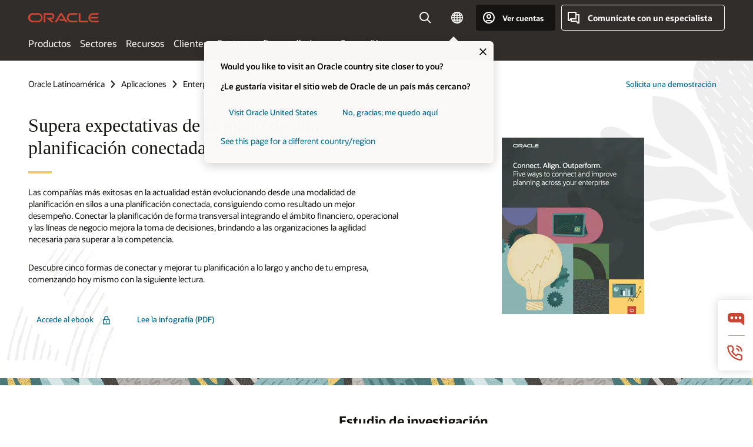

--- FILE ---
content_type: text/html; charset=UTF-8
request_url: https://www.oracle.com/latam/performance-management/planning/connected-planning/
body_size: 17066
content:
<!DOCTYPE html>
<html lang="es" class="no-js"><!-- start : Framework/Redwood2 -->
<!-- start : ocom/common/global/components/framework/head -->
<head>
<!-- start : ocom/common/global/components/head -->
<title>Planificación conectada | Oracle América Latina</title>
<meta name="Title" content="Planificación conectada | Oracle América Latina">
<meta name="Description" content="Descubre cómo conectar y mejorar la planificación en todas las esferas de tu empresa para lograr resultados más rápidamente.">
<meta name="Keywords" content="planificación conectada, epm, gestión del rendimiento">
<meta name="resgen" content="No">
<meta name="siteid" content="latam">
<meta name="countryid" content="LATAM">
<meta name="robots" content="index, follow">
<meta name="country" content="Latin America">
<meta name="region" content="americas">
<meta name="Language" content="es">
<meta name="Updated Date" content="2021-09-10T19:19:24Z">
<script type="text/javascript">
var pageData = pageData || {};
//page info
pageData.pageInfo = pageData.pageInfo || {};
pageData.pageInfo.language = "es";
pageData.pageInfo.country = "Latin America";
pageData.pageInfo.region = "americas";
pageData.pageInfo.pageTitle = "Planificación conectada | Oracle";
pageData.pageInfo.description = "Descubre cómo conectar y mejorar la planificación en todas las esferas de tu empresa para lograr resultados más rápidamente.";
pageData.pageInfo.keywords = "planificación conectada, epm, gestión del rendimiento";
pageData.pageInfo.siteId = "latam";
pageData.pageInfo.countryId = "LATAM";
pageData.pageInfo.updatedDate = "2021-09-10T19:19:24Z";
</script>
<!-- start : ocom/common/global/components/seo-taxonomy-meta-data-->
<script type="text/javascript">
var pageData = pageData || {};
//taxonmy
pageData.taxonomy = pageData.taxonomy || {};
pageData.taxonomy.productServices = [];
pageData.taxonomy.industry = [];
pageData.taxonomy.region = [];
pageData.taxonomy.contentType = [];
pageData.taxonomy.buyersJourney = [];
pageData.taxonomy.revenue = [];
pageData.taxonomy.title = [];
pageData.taxonomy.audience = [];
pageData.taxonomy.persona = [];
</script>
<!-- end : ocom/common/global/components/seo-taxonomy-meta-data-->
<!-- start : ocom/common/global/components/social-media-meta-tags --><!-- F13v0 -->
<meta property="og:title" content="Planificación conectada | Oracle"/>
<meta property="og:description" content="Descubre cómo conectar y mejorar la planificación en todas las esferas de tu empresa para lograr resultados más rápidamente."/>
<meta property="og:image" content="https://www.oracle.com/a/ocom/img/social-og-cep-1200x627.jpg"/>
<!-- /F13v0 -->
<!-- F13v1 -->
<meta name="twitter:card" content="summary">
<meta name="twitter:title" content="Planificación conectada | Oracle"/>
<meta name="twitter:description" content="Descubre cómo conectar y mejorar la planificación en todas las esferas de tu empresa para lograr resultados más rápidamente."/>
<meta name="twitter:image" content="https://www.oracle.com/a/ocom/img/social-og-cep-1200x1200.jpg">
<!-- /F13v1 -->
<!-- end : ocom/common/global/components/social-media-meta-tags -->
<!-- start : ocom/common/global/components/seo-hreflang-meta-tags --><link rel="canonical" href="https://www.oracle.com/latam/performance-management/planning/connected-planning/" />
<link rel="alternate" hreflang="en-US" href="https://www.oracle.com/performance-management/planning/connected-planning/" />
<link rel="alternate" hreflang="pt-BR" href="https://www.oracle.com/br/performance-management/planning/connected-planning/" />
<link rel="alternate" hreflang="zh-CN" href="https://www.oracle.com/cn/performance-management/planning/connected-planning/" />
<link rel="alternate" hreflang="de-DE" href="https://www.oracle.com/de/performance-management/planning/connected-planning/" />
<link rel="alternate" hreflang="fr-FR" href="https://www.oracle.com/fr/performance-management/planning/connected-planning/" />
<link rel="alternate" hreflang="en-IN" href="https://www.oracle.com/in/performance-management/planning/connected-planning/" />
<link rel="alternate" hreflang="ja-JP" href="https://www.oracle.com/jp/performance-management/planning/connected-planning/" />
<link rel="alternate" hreflang="en-GB" href="https://www.oracle.com/uk/performance-management/planning/connected-planning/" />
<link rel="alternate" hreflang="en-AE" href="https://www.oracle.com/ae/performance-management/planning/connected-planning/" />
<link rel="alternate" hreflang="ar-AE" href="https://www.oracle.com/ae-ar/performance-management/planning/connected-planning/" />
<link rel="alternate" hreflang="es-AR" href="https://www.oracle.com/latam/performance-management/planning/connected-planning/"/>
<link rel="alternate" hreflang="en-AU" href="https://www.oracle.com/au/performance-management/planning/connected-planning/" />
<link rel="alternate" hreflang="en-CA" href="https://www.oracle.com/ca-en/performance-management/planning/connected-planning/" />
<link rel="alternate" hreflang="fr-CA" href="https://www.oracle.com/ca-fr/performance-management/planning/connected-planning/" />
<link rel="alternate" hreflang="de-CH" href="https://www.oracle.com/de/performance-management/planning/connected-planning/"/>
<link rel="alternate" hreflang="fr-CH" href="https://www.oracle.com/fr/performance-management/planning/connected-planning/"/>
<link rel="alternate" hreflang="es-CL" href="https://www.oracle.com/latam/performance-management/planning/connected-planning/"/>
<link rel="alternate" hreflang="es-CO" href="https://www.oracle.com/latam/performance-management/planning/connected-planning/"/>
<link rel="alternate" hreflang="es-ES" href="https://www.oracle.com/es/performance-management/planning/connected-planning/" />
<link rel="alternate" hreflang="en-HK" href="https://www.oracle.com/apac/performance-management/planning/connected-planning/"/>
<link rel="alternate" hreflang="it-IT" href="https://www.oracle.com/it/performance-management/planning/connected-planning/" />
<link rel="alternate" hreflang="ko-KR" href="https://www.oracle.com/kr/performance-management/planning/connected-planning/" />
<link rel="alternate" hreflang="es-MX" href="https://www.oracle.com/latam/performance-management/planning/connected-planning/"/>
<link rel="alternate" hreflang="nl-NL" href="https://www.oracle.com/nl/performance-management/planning/connected-planning/" />
<link rel="alternate" hreflang="en-SA" href="https://www.oracle.com/sa/performance-management/planning/connected-planning/" />
<link rel="alternate" hreflang="ar-SA" href="https://www.oracle.com/sa-ar/performance-management/planning/connected-planning/" />
<link rel="alternate" hreflang="en-SG" href="https://www.oracle.com/asean/performance-management/planning/connected-planning/"/>
<link rel="alternate" hreflang="zh-TW" href="https://www.oracle.com/tw/performance-management/planning/connected-planning/" />
<link rel="alternate" hreflang="cs-CZ" href="https://www.oracle.com/europe/performance-management/planning/connected-planning/"/>
<link rel="alternate" hreflang="en-ID" href="https://www.oracle.com/asean/performance-management/planning/connected-planning/"/>
<link rel="alternate" hreflang="en-IE" href="https://www.oracle.com/europe/performance-management/planning/connected-planning/"/>
<link rel="alternate" hreflang="he-IL" href="https://www.oracle.com/il/performance-management/planning/connected-planning/" />
<link rel="alternate" hreflang="en-IL" href="https://www.oracle.com/il-en/performance-management/planning/connected-planning/" />
<link rel="alternate" hreflang="en-MY" href="https://www.oracle.com/asean/performance-management/planning/connected-planning/"/>
<link rel="alternate" hreflang="es-PE" href="https://www.oracle.com/latam/performance-management/planning/connected-planning/"/>
<link rel="alternate" hreflang="en-PH" href="https://www.oracle.com/asean/performance-management/planning/connected-planning/"/>
<link rel="alternate" hreflang="pl-PL" href="https://www.oracle.com/pl/performance-management/planning/connected-planning/" />
<link rel="alternate" hreflang="pt-PT" href="https://www.oracle.com/europe/performance-management/planning/connected-planning/"/>
<link rel="alternate" hreflang="ro-RO" href="https://www.oracle.com/europe/performance-management/planning/connected-planning/"/>
<link rel="alternate" hreflang="sv-SE" href="https://www.oracle.com/se/performance-management/planning/connected-planning/" />
<link rel="alternate" hreflang="tr-TR" href="https://www.oracle.com/tr/performance-management/planning/connected-planning/" />
<link rel="alternate" hreflang="en-ZA" href="https://www.oracle.com/africa/performance-management/planning/connected-planning/"/>
<link rel="alternate" hreflang="de-AT" href="https://www.oracle.com/de/performance-management/planning/connected-planning/"/>
<link rel="alternate" hreflang="en-BA" href="https://www.oracle.com/europe/performance-management/planning/connected-planning/"/>
<link rel="alternate" hreflang="en-BD" href="https://www.oracle.com/apac/performance-management/planning/connected-planning/"/>
<link rel="alternate" hreflang="en-BE" href="https://www.oracle.com/europe/performance-management/planning/connected-planning/"/>
<link rel="alternate" hreflang="bg-BG" href="https://www.oracle.com/europe/performance-management/planning/connected-planning/"/>
<link rel="alternate" hreflang="en-BH" href="https://www.oracle.com/middleeast/performance-management/planning/connected-planning/"/>
<link rel="alternate" hreflang="ar-BH" href="https://www.oracle.com/middleeast-ar/performance-management/planning/connected-planning/"/>
<link rel="alternate" hreflang="en-BZ" href="https://www.oracle.com/bz/performance-management/planning/connected-planning/" />
<link rel="alternate" hreflang="es-CR" href="https://www.oracle.com/latam/performance-management/planning/connected-planning/"/>
<link rel="alternate" hreflang="en-CY" href="https://www.oracle.com/europe/performance-management/planning/connected-planning/"/>
<link rel="alternate" hreflang="da-DK" href="https://www.oracle.com/europe/performance-management/planning/connected-planning/"/>
<link rel="alternate" hreflang="fr-DZ" href="https://www.oracle.com/africa-fr/performance-management/planning/connected-planning/"/>
<link rel="alternate" hreflang="en-EE" href="https://www.oracle.com/europe/performance-management/planning/connected-planning/"/>
<link rel="alternate" hreflang="en-EG" href="https://www.oracle.com/middleeast/performance-management/planning/connected-planning/"/>
<link rel="alternate" hreflang="ar-EG" href="https://www.oracle.com/middleeast-ar/performance-management/planning/connected-planning/"/>
<link rel="alternate" hreflang="fi-FI" href="https://www.oracle.com/europe/performance-management/planning/connected-planning/"/>
<link rel="alternate" hreflang="en-GH" href="https://www.oracle.com/africa/performance-management/planning/connected-planning/"/>
<link rel="alternate" hreflang="el-GR" href="https://www.oracle.com/europe/performance-management/planning/connected-planning/"/>
<link rel="alternate" hreflang="hr-HR" href="https://www.oracle.com/europe/performance-management/planning/connected-planning/"/>
<link rel="alternate" hreflang="hu-HU" href="https://www.oracle.com/europe/performance-management/planning/connected-planning/"/>
<link rel="alternate" hreflang="en-JO" href="https://www.oracle.com/middleeast/performance-management/planning/connected-planning/"/>
<link rel="alternate" hreflang="ar-JO" href="https://www.oracle.com/middleeast-ar/performance-management/planning/connected-planning/"/>
<link rel="alternate" hreflang="en-KE" href="https://www.oracle.com/africa/performance-management/planning/connected-planning/"/>
<link rel="alternate" hreflang="en-KW" href="https://www.oracle.com/middleeast/performance-management/planning/connected-planning/"/>
<link rel="alternate" hreflang="ar-KW" href="https://www.oracle.com/middleeast-ar/performance-management/planning/connected-planning/"/>
<link rel="alternate" hreflang="en-LK" href="https://www.oracle.com/apac/performance-management/planning/connected-planning/"/>
<link rel="alternate" hreflang="en-LU" href="https://www.oracle.com/europe/performance-management/planning/connected-planning/"/>
<link rel="alternate" hreflang="lv-LV" href="https://www.oracle.com/europe/performance-management/planning/connected-planning/"/>
<link rel="alternate" hreflang="fr-MA" href="https://www.oracle.com/africa-fr/performance-management/planning/connected-planning/"/>
<link rel="alternate" hreflang="en-NG" href="https://www.oracle.com/africa/performance-management/planning/connected-planning/"/>
<link rel="alternate" hreflang="no-NO" href="https://www.oracle.com/europe/performance-management/planning/connected-planning/"/>
<link rel="alternate" hreflang="en-NZ" href="https://www.oracle.com/nz/performance-management/planning/connected-planning/" />
<link rel="alternate" hreflang="en-QA" href="https://www.oracle.com/middleeast/performance-management/planning/connected-planning/"/>
<link rel="alternate" hreflang="ar-QA" href="https://www.oracle.com/middleeast-ar/performance-management/planning/connected-planning/"/>
<link rel="alternate" hreflang="sr-RS" href="https://www.oracle.com/europe/performance-management/planning/connected-planning/"/>
<link rel="alternate" hreflang="sl-SI" href="https://www.oracle.com/europe/performance-management/planning/connected-planning/"/>
<link rel="alternate" hreflang="sk-SK" href="https://www.oracle.com/europe/performance-management/planning/connected-planning/"/>
<link rel="alternate" hreflang="fr-SN" href="https://www.oracle.com/africa-fr/performance-management/planning/connected-planning/"/>
<link rel="alternate" hreflang="en-TH" href="https://www.oracle.com/asean/performance-management/planning/connected-planning/"/>
<link rel="alternate" hreflang="uk-UA" href="https://www.oracle.com/ua/performance-management/planning/connected-planning/" />
<link rel="alternate" hreflang="es-UY" href="https://www.oracle.com/latam/performance-management/planning/connected-planning/"/>
<link rel="alternate" hreflang="en-VN" href="https://www.oracle.com/asean/performance-management/planning/connected-planning/"/>
<link rel="alternate" hreflang="lt-LT" href="https://www.oracle.com/lt/performance-management/planning/connected-planning/" />
<meta name="altpages" content="br,cn,de,fr,in,jp,uk,ae,ae-ar,ar,au,ca-en,ca-fr,ch-de,ch-fr,cl,co,es,hk,it,kr,mx,nl,sa,sa-ar,sg,tw,cz,id,ie,il,il-en,my,pe,ph,pl,pt,ro,se,tr,za,at,ba,bd,be,bg,bh,bh-ar,bz,cr,cy,dk,dz,ee,eg,eg-ar,fi,gh,gr,hr,hu,jo,jo-ar,ke,kw,kw-ar,lk,lu,lv,ma,ng,no,nz,qa,qa-ar,rs,si,sk,sn,th,ua,uy,vn,lt">
<script type="text/javascript">
var pageData = pageData || {};
//page info
pageData.pageInfo = pageData.pageInfo || {};
pageData.pageInfo.altPages = "br,cn,de,fr,in,jp,uk,ae,ae-ar,ar,au,ca-en,ca-fr,ch-de,ch-fr,cl,co,es,hk,it,kr,mx,nl,sa,sa-ar,sg,tw,cz,id,ie,il,il-en,my,pe,ph,pl,pt,ro,se,tr,za,at,ba,bd,be,bg,bh,bh-ar,bz,cr,cy,dk,dz,ee,eg,eg-ar,fi,gh,gr,hr,hu,jo,jo-ar,ke,kw,kw-ar,lk,lu,lv,ma,ng,no,nz,qa,qa-ar,rs,si,sk,sn,th,ua,uy,vn,lt";
</script>
<!-- end : ocom/common/global/components/seo-hreflang-meta-tags -->
<!-- end : ocom/common/global/components/head -->
<meta name="viewport" content="width=device-width, initial-scale=1">
<meta http-equiv="Content-Type" content="text/html; charset=utf-8">
<!-- start : ocom/common/global/components/framework/layoutAssetHeadInfo -->
<!-- Container/Display Start -->
<!-- BEGIN: oWidget_C/_Raw-Text/Display -->
<link rel="dns-prefetch" href="https://dc.oracleinfinity.io" crossOrigin="anonymous" />
<link rel="dns-prefetch" href="https://oracle.112.2o7.net" crossOrigin="anonymous" />
<link rel="dns-prefetch" href="https://s.go-mpulse.net" crossOrigin="anonymous" />
<link rel="dns-prefetch" href="https://c.go-mpulse.net" crossOrigin="anonymous" />
<link rel="preconnect" href="https://tms.oracle.com/" crossOrigin="anonymous" />
<link rel="preconnect" href="https://tags.tiqcdn.com/" crossOrigin="anonymous" />
<link rel="preconnect" href="https://consent.trustarc.com" crossOrigin="anonymous" />
<link rel="preconnect" href="https://d.oracleinfinity.io" crossOrigin="anonymous" />
<link rel="preload" href="https://www.oracle.com/asset/web/fonts/oraclesansvf.woff2" as="font" crossOrigin="anonymous" type="font/woff2" />
<link rel="preload" href="https://www.oracle.com/asset/web/fonts/redwoodicons.woff2" as="font" crossorigin="anonymous" type="font/woff2">
<!-- END: oWidget_C/_Raw-Text/Display -->
<!-- Container/Display end -->
<!-- Container/Display Start -->
<!-- BEGIN: oWidget_C/_Raw-Text/Display -->
<!-- BEGIN CSS/JS -->
<style>
body{margin:0}
.f20w1 > section{opacity:0;filter:opacity(0%)}
.f20w1 > div{opacity:0;filter:opacity(0%)}
.f20w1 > nav{opacity:0;filter:opacity(0%)}
</style>
<script>
!function(){
var d=document.documentElement;d.className=d.className.replace(/no-js/,'js');
if(document.location.href.indexOf('betamode=') > -1) document.write('<script src="/asset/web/js/ocom-betamode.js"><\/script>');
}();
</script>
<link data-wscss href="/asset/web/css/redwood-base.css" rel="preload" as="style" onload="this.rel='stylesheet';" onerror="this.rel='stylesheet'">
<link data-wscss href="/asset/web/css/redwood-styles.css" rel="preload" as="style" onload="this.rel='stylesheet';" onerror="this.rel='stylesheet'">
<noscript>
<link href="/asset/web/css/redwood-base.css" rel="stylesheet">
<link href="/asset/web/css/redwood-styles.css" rel="stylesheet">
</noscript>
<link data-wsjs data-reqjq href="/asset/web/js/redwood-base.js" rel="preload" as="script">
<link data-wsjs data-reqjq href="/asset/web/js/redwood-lib.js" rel="preload" as="script">
<script data-wsjs src="/asset/web/js/jquery-min.js" async onload="$('head link[data-reqjq][rel=preload]').each(function(){var a = document.createElement('script');a.async=false;a.src=$(this).attr('href');this.parentNode.insertBefore(a, this);});$(function(){$('script[data-reqjq][data-src]').each(function(){this.async=true;this.src=$(this).data('src');});});"></script>
<!-- END CSS/JS -->
<!-- END: oWidget_C/_Raw-Text/Display -->
<!-- Container/Display end -->
<!-- Container/Display Start -->
<!-- BEGIN: oWidget_C/_Raw-Text/Display -->
<!-- www-us HeadAdminContainer -->
<link rel="icon" href="https://www.oracle.com/asset/web/favicons/favicon-32.png" sizes="32x32">
<link rel="icon" href="https://www.oracle.com/asset/web/favicons/favicon-128.png" sizes="128x128">
<link rel="icon" href="https://www.oracle.com/asset/web/favicons/favicon-192.png" sizes="192x192">
<link rel="apple-touch-icon" href="https://www.oracle.com/asset/web/favicons/favicon-120.png" sizes="120x120">
<link rel="apple-touch-icon" href="https://www.oracle.com/asset/web/favicons/favicon-152.png" sizes="152x152">
<link rel="apple-touch-icon" href="https://www.oracle.com/asset/web/favicons/favicon-180.png" sizes="180x180">
<meta name="msapplication-TileColor" content="#fcfbfa"/>
<meta name="msapplication-square70x70logo" content="favicon-128.png"/>
<meta name="msapplication-square150x150logo" content="favicon-270.png"/>
<meta name="msapplication-TileImage" content="favicon-270.png"/>
<meta name="msapplication-config" content="none"/>
<meta name="referrer" content="no-referrer-when-downgrade"/>
<style>
#oReactiveChatContainer1 { display:none;}
</style>
<!--Tealium embed code Start -->
<script src="https://tms.oracle.com/main/prod/utag.sync.js"></script>
<!-- Loading script asynchronously -->
<script type="text/javascript">
(function(a,b,c,d){
if(location.href.indexOf("tealium=dev") == -1) {
a='https://tms.oracle.com/main/prod/utag.js';
} else {
a='https://tms.oracle.com/main/dev/utag.js';
}
b=document;c='script';d=b.createElement(c);d.src=a;d.type='text/java'+c;d.async=true;
a=b.getElementsByTagName(c)[0];a.parentNode.insertBefore(d,a);
})();
</script>
<!--Tealium embed code End-->
<!-- END: oWidget_C/_Raw-Text/Display -->
<!-- Container/Display end -->
<!-- end : ocom/common/global/components/framework/layoutAssetHeadInfo -->

<script>(window.BOOMR_mq=window.BOOMR_mq||[]).push(["addVar",{"rua.upush":"false","rua.cpush":"false","rua.upre":"false","rua.cpre":"false","rua.uprl":"false","rua.cprl":"false","rua.cprf":"false","rua.trans":"SJ-ee18123d-14a2-4374-bac0-2443e52376b3","rua.cook":"true","rua.ims":"false","rua.ufprl":"false","rua.cfprl":"true","rua.isuxp":"false","rua.texp":"norulematch","rua.ceh":"false","rua.ueh":"false","rua.ieh.st":"0"}]);</script>
                              <script>!function(e){var n="https://s.go-mpulse.net/boomerang/";if("False"=="True")e.BOOMR_config=e.BOOMR_config||{},e.BOOMR_config.PageParams=e.BOOMR_config.PageParams||{},e.BOOMR_config.PageParams.pci=!0,n="https://s2.go-mpulse.net/boomerang/";if(window.BOOMR_API_key="DXNLE-YBWWY-AR74T-WMD99-77VRA",function(){function e(){if(!o){var e=document.createElement("script");e.id="boomr-scr-as",e.src=window.BOOMR.url,e.async=!0,i.parentNode.appendChild(e),o=!0}}function t(e){o=!0;var n,t,a,r,d=document,O=window;if(window.BOOMR.snippetMethod=e?"if":"i",t=function(e,n){var t=d.createElement("script");t.id=n||"boomr-if-as",t.src=window.BOOMR.url,BOOMR_lstart=(new Date).getTime(),e=e||d.body,e.appendChild(t)},!window.addEventListener&&window.attachEvent&&navigator.userAgent.match(/MSIE [67]\./))return window.BOOMR.snippetMethod="s",void t(i.parentNode,"boomr-async");a=document.createElement("IFRAME"),a.src="about:blank",a.title="",a.role="presentation",a.loading="eager",r=(a.frameElement||a).style,r.width=0,r.height=0,r.border=0,r.display="none",i.parentNode.appendChild(a);try{O=a.contentWindow,d=O.document.open()}catch(_){n=document.domain,a.src="javascript:var d=document.open();d.domain='"+n+"';void(0);",O=a.contentWindow,d=O.document.open()}if(n)d._boomrl=function(){this.domain=n,t()},d.write("<bo"+"dy onload='document._boomrl();'>");else if(O._boomrl=function(){t()},O.addEventListener)O.addEventListener("load",O._boomrl,!1);else if(O.attachEvent)O.attachEvent("onload",O._boomrl);d.close()}function a(e){window.BOOMR_onload=e&&e.timeStamp||(new Date).getTime()}if(!window.BOOMR||!window.BOOMR.version&&!window.BOOMR.snippetExecuted){window.BOOMR=window.BOOMR||{},window.BOOMR.snippetStart=(new Date).getTime(),window.BOOMR.snippetExecuted=!0,window.BOOMR.snippetVersion=12,window.BOOMR.url=n+"DXNLE-YBWWY-AR74T-WMD99-77VRA";var i=document.currentScript||document.getElementsByTagName("script")[0],o=!1,r=document.createElement("link");if(r.relList&&"function"==typeof r.relList.supports&&r.relList.supports("preload")&&"as"in r)window.BOOMR.snippetMethod="p",r.href=window.BOOMR.url,r.rel="preload",r.as="script",r.addEventListener("load",e),r.addEventListener("error",function(){t(!0)}),setTimeout(function(){if(!o)t(!0)},3e3),BOOMR_lstart=(new Date).getTime(),i.parentNode.appendChild(r);else t(!1);if(window.addEventListener)window.addEventListener("load",a,!1);else if(window.attachEvent)window.attachEvent("onload",a)}}(),"".length>0)if(e&&"performance"in e&&e.performance&&"function"==typeof e.performance.setResourceTimingBufferSize)e.performance.setResourceTimingBufferSize();!function(){if(BOOMR=e.BOOMR||{},BOOMR.plugins=BOOMR.plugins||{},!BOOMR.plugins.AK){var n="true"=="true"?1:0,t="cookiepresent",a="amh6xpaxbzofo2lmsl3a-f-c13aa9749-clientnsv4-s.akamaihd.net",i="false"=="true"?2:1,o={"ak.v":"39","ak.cp":"82485","ak.ai":parseInt("604074",10),"ak.ol":"0","ak.cr":10,"ak.ipv":4,"ak.proto":"h2","ak.rid":"366c5618","ak.r":51663,"ak.a2":n,"ak.m":"dscx","ak.n":"essl","ak.bpcip":"3.15.235.0","ak.cport":39198,"ak.gh":"23.57.66.177","ak.quicv":"","ak.tlsv":"tls1.3","ak.0rtt":"","ak.0rtt.ed":"","ak.csrc":"-","ak.acc":"","ak.t":"1768723190","ak.ak":"hOBiQwZUYzCg5VSAfCLimQ==aMO3P72PJHSTYkX0u8EK5IuclKwBHx1S6Jqyc2PGn8604Yk9dy4Jd/JVYVhXSwKyQIz4ZHwML75vAhvneCp8GNZSWDuyMvI3hBpoJioyRkC7ScWXVsfq1dGMW02XdmuZFwjGC3PIrIfmLvRWFxRKRAe17/IT9sh6T2UkfaOm0JQrKSV9/LGb4Y0e+Kd45+qmXSL5ztNwF6jgxl0kwDluQMzhJma09gARFtLq48xo4x112Qi4Q9ZbwX+XZNOxhwZhrtzsjmi5uvDXHqh7mwuM55gCv9iQgePhkCtxK6YUnEnEzk4f5YMkI8dhkt2oxzKIIQ/XmzTeYvYcj93KSfitKzHIi1GGPdC5xZxLUpv6IbquOtTKey2PPCBkNuzSGIJIbiLSZJ7+NvYDfPrI2epanwnYmD3ziMDOp0x5viEnblM=","ak.pv":"517","ak.dpoabenc":"","ak.tf":i};if(""!==t)o["ak.ruds"]=t;var r={i:!1,av:function(n){var t="http.initiator";if(n&&(!n[t]||"spa_hard"===n[t]))o["ak.feo"]=void 0!==e.aFeoApplied?1:0,BOOMR.addVar(o)},rv:function(){var e=["ak.bpcip","ak.cport","ak.cr","ak.csrc","ak.gh","ak.ipv","ak.m","ak.n","ak.ol","ak.proto","ak.quicv","ak.tlsv","ak.0rtt","ak.0rtt.ed","ak.r","ak.acc","ak.t","ak.tf"];BOOMR.removeVar(e)}};BOOMR.plugins.AK={akVars:o,akDNSPreFetchDomain:a,init:function(){if(!r.i){var e=BOOMR.subscribe;e("before_beacon",r.av,null,null),e("onbeacon",r.rv,null,null),r.i=!0}return this},is_complete:function(){return!0}}}}()}(window);</script></head><!-- end : ocom/common/global/components/framework/head -->
<!-- start : ocom/common/global/components/redwood/layoutAssetStartBodyInfo -->
<body class="f20 f20v0 rwtheme-neutral">
<!-- Container/Display Start -->
<!-- BEGIN: oWidget_C/_Raw-Text/Display -->
<!-- www-us StartBodyAdminContainer -->
<!-- END: oWidget_C/_Raw-Text/Display -->
<!-- Container/Display end -->
<div class="f20w1">
<!-- Dispatcher:null -->
<!-- BEGIN: oWidget_C/_Raw-Text/Display -->
<!-- U30v3 -->
<style>
#u30{opacity:1 !important;filter:opacity(100%) !important;position:sticky;top:0}
.u30v3{background:#3a3632;height:50px;overflow:hidden;border-top:5px solid #3a3632;border-bottom:5px solid #3a3632}
#u30nav,#u30tools{visibility:hidden}
.u30v3 #u30logo {width:121px;height: 44px;display: inline-flex;justify-content: flex-start;}
#u30:not(.u30mobile) .u30-oicn-mobile,#u30.u30mobile .u30-oicn{display:none}
#u30logo svg{height:auto;align-self:center}
.u30brand{height:50px;display:flex;flex-direction:column;justify-content:center;align-items:flex-start;max-width:1344px;padding:0 48px;margin:0 auto}
.u30brandw1{display:flex;flex-direction:row;color:#fff;text-decoration:none;align-items:center}
@media (max-width:1024px){.u30brand{padding:0 24px}}
#u30skip2,#u30skip2content{transform:translateY(-100%);position:fixed}
.rtl #u30{direction:rtl}
</style>
<section id="u30" class="u30 u30v3 pause searchv2" data-trackas="header">
<div id="u30skip2" aria-expanded="false" tabindex="-1">
<ul>
<li><a id="u30acc" href="/latam/corporate/accessibility/">Haga clic para ver nuestra política de accesibilidad</a></li>
<li><a id="u30skip2c" href="#maincontent">Saltar al contenido</a></li>
</ul>
</div>
<div class="u30w1 cwidth" id="u30w1">
<div id="u30brand" class="u30brand">
<div class="u30brandw1">
<a id="u30btitle" href="/latam/index.html" data-lbl="logo" aria-label="Home">
<div id="u30logo">
<svg class="u30-oicn-mobile" xmlns="http://www.w3.org/2000/svg" width="32" height="21" viewBox="0 0 32 21"><path fill="#C74634" d="M9.9,20.1c-5.5,0-9.9-4.4-9.9-9.9c0-5.5,4.4-9.9,9.9-9.9h11.6c5.5,0,9.9,4.4,9.9,9.9c0,5.5-4.4,9.9-9.9,9.9H9.9 M21.2,16.6c3.6,0,6.4-2.9,6.4-6.4c0-3.6-2.9-6.4-6.4-6.4h-11c-3.6,0-6.4,2.9-6.4,6.4s2.9,6.4,6.4,6.4H21.2"/></svg>
<svg class="u30-oicn" xmlns="http://www.w3.org/2000/svg"  width="231" height="30" viewBox="0 0 231 30" preserveAspectRatio="xMinYMid"><path fill="#C74634" d="M99.61,19.52h15.24l-8.05-13L92,30H85.27l18-28.17a4.29,4.29,0,0,1,7-.05L128.32,30h-6.73l-3.17-5.25H103l-3.36-5.23m69.93,5.23V0.28h-5.72V27.16a2.76,2.76,0,0,0,.85,2,2.89,2.89,0,0,0,2.08.87h26l3.39-5.25H169.54M75,20.38A10,10,0,0,0,75,.28H50V30h5.71V5.54H74.65a4.81,4.81,0,0,1,0,9.62H58.54L75.6,30h8.29L72.43,20.38H75M14.88,30H32.15a14.86,14.86,0,0,0,0-29.71H14.88a14.86,14.86,0,1,0,0,29.71m16.88-5.23H15.26a9.62,9.62,0,0,1,0-19.23h16.5a9.62,9.62,0,1,1,0,19.23M140.25,30h17.63l3.34-5.23H140.64a9.62,9.62,0,1,1,0-19.23h16.75l3.38-5.25H140.25a14.86,14.86,0,1,0,0,29.71m69.87-5.23a9.62,9.62,0,0,1-9.26-7h24.42l3.36-5.24H200.86a9.61,9.61,0,0,1,9.26-7h16.76l3.35-5.25h-20.5a14.86,14.86,0,0,0,0,29.71h17.63l3.35-5.23h-20.6" transform="translate(-0.02 0)" /></svg>
</div>
</a>
</div>
</div>
<div id="u30nav" class="u30nav" data-closetxt="Cerrar Menú" data-trackas="menu">
<nav id="u30navw1" aria-label="Principal">
<button data-lbl="products" data-navtarget="products" aria-controls="products" aria-expanded="false" class="u30navitem">Productos</button>
<button data-lbl="industries" data-navtarget="industries" aria-controls="industries" aria-expanded="false" class="u30navitem">Sectores</button>
<button data-lbl="resources" data-navtarget="resources" aria-controls="resources" aria-expanded="false" class="u30navitem">Recursos</button>
<button data-lbl="customers" data-navtarget="customers" aria-controls="customers" aria-expanded="false" class="u30navitem">Clientes</button>
<button data-lbl="partners" data-navtarget="partners" aria-controls="partners" aria-expanded="false" class="u30navitem">Partners</button>
<button data-lbl="developers" data-navtarget="developers" aria-controls="developers" aria-expanded="false" class="u30navitem">Desarrolladores</button>
<button data-lbl="company" data-navtarget="company" aria-controls="company" aria-expanded="false" class="u30navitem">Compañía</button>
</nav>
</div>
<div id="u30tools" class="u30tools">
<div id="u30search">
<div id="u30searchw1">
<div id="u30searchw2">
<form name="u30searchForm" id="u30searchForm" data-contentpaths="/content/Web/Shared/Auto-Suggest Panel Event" method="get" action="https://search.oracle.com/lad/results">
<div class="u30s1">
<button id="u30closesearch" aria-label="Cerrar búsqueda" type="button">
<span>Cerrar búsqueda</span>
<svg width="9" height="14" viewBox="0 0 9 14" fill="none" xmlns="http://www.w3.org/2000/svg"><path d="M8 13L2 7L8 1" stroke="#161513" stroke-width="2"/></svg>
</button>
<span class="u30input">
<div class="u30inputw1">
<input id="u30input" name="q" value="" type="text" placeholder="Buscar" autocomplete="off" aria-autocomplete="both" aria-label="Buscar en Oracle.com" role="combobox" aria-expanded="false" aria-haspopup="listbox" aria-controls="u30searchw3">
</div>
<input type="hidden" name="size" value="10">
<input type="hidden" name="page" value="1">
<input type="hidden" name="tab" value="all">
<span id="u30searchw3title" class="u30visually-hidden">Buscar en Oracle.com</span>
<div id="u30searchw3" data-pagestitle="ENLACES SUGERIDOS" data-autosuggesttitle="BÚSQUEDAS SUGERIDAS" data-allresultstxt="Todos los resultados para" data-allsearchpath="https://search.oracle.com/lad/results?q=u30searchterm&size=10&page=1&tab=all" role="listbox" aria-labelledby="u30searchw3title">
<ul id="u30quicklinks" class="autocomplete-items" role="group" aria-labelledby="u30quicklinks-title">
<li role="presentation" class="u30auto-title" id="u30quicklinks-title">ENLACES RÁPIDOS</li>
<li role="option"><a href="/latam/cloud/" data-lbl="quick-links:oci">Oracle Cloud Infrastructure</a></li>
<li role="option"><a href="/latam/applications/" data-lbl="quick-links:applications">Oracle Fusion Cloud Applications</a></li>
<li role="option"><a href="/latam/database/technologies/" data-lbl="quick-links:database">Oracle Database</a></li>
<li role="option"><a href="/latam/java/technologies/downloads/" data-lbl="quick-links:download-java">Descargar Java</a></li>
<li role="option"><a href="/latam/careers/" data-lbl="quick-links:careers">Trabaja en Oracle</a></li>
</ul>
</div>
<span class="u30submit">
<input class="u30searchbttn" type="submit" value="Enviar búsqueda">
</span>
<button id="u30clear" type="reset" aria-label="Clear Search">
<svg width="20" height="20" viewBox="0 0 20 20" aria-hidden="true" fill="none" xmlns="http://www.w3.org/2000/svg"><path d="M7 7L13 13M7 13L13 7M19 10C19 14.9706 14.9706 19 10 19C5.02944 19 1 14.9706 1 10C1 5.02944 5.02944 1 10 1C14.9706 1 19 5.02944 19 10Z" stroke="#161513" stroke-width="2"/></svg>
</button>
</span>
</div>
</form>
<div id="u30announce" data-alerttxt="sugerencias encontradas para navegar usar flechas arriba y abajo" class="u30visually-hidden" aria-live="polite"></div>
</div>
</div>
<button class="u30searchBtn" id="u30searchBtn" type="button" aria-label="Abrir campo de búsqueda" aria-expanded="false">
<span>Buscar</span>
<svg xmlns="http://www.w3.org/2000/svg" viewBox="0 0 24 24" width="24" height="24"><path d="M15,15l6,6M17,10a7,7,0,1,1-7-7A7,7,0,0,1,17,10Z"/></svg>
</button>
</div>
<!-- ACS -->
<span id="ac-flag">
<a class="flag-focus" href="/latam/countries-list.html#countries" data-ajax="true" rel="lightbox" role="button">
<span class="sr-only">Country</span>
<img class="flag-image" src="" alt=""/>
<svg class="default-globe" alt="Country" width="20" height="20" viewBox="0 0 20 20" fill="none" xmlns="http://www.w3.org/2000/svg" xmlns:xlink="http://www.w3.org/1999/xlink">
<rect width="20" height="20" fill="url(#pattern0)"/>
<defs>
<pattern id="pattern0" patternContentUnits="objectBoundingBox" width="1" height="1">
<use xlink:href="#image0_1_1830" transform="translate(-0.166667 -0.166667) scale(0.0138889)"/>
</pattern>
<image alt="" id="image0_1_1830" width="96" height="96" xlink:href="[data-uri]"/>
</defs>
</svg>
</a>
</span>
<!-- ACS -->
<div id="u30-profile" class="u30-profile">
<button id="u30-flyout" data-lbl="sign-in-account" aria-expanded="false">
<svg xmlns="http://www.w3.org/2000/svg" viewBox="0 0 24 24" width="24" height="24"><path d="M17,19.51A3,3,0,0,0,14,17H10a3,3,0,0,0-3,2.51m9.92,0a9,9,0,1,0-9.92,0m9.92,0a9,9,0,0,1-9.92,0M15,10a3,3,0,1,1-3-3A3,3,0,0,1,15,10Z"/></svg>
<span class="acttxt">Ver cuentas</span>
</button>
<div id="u30-profilew1">
<button id="u30actbck" aria-label="Cierre de la cuenta flyout"><span class="u30actbcktxt">Atrás</span></button>
<div class="u30-profilew2">
<span class="u30acttitle">Cuenta de Cloud</span>
<a href="/latam/cloud/sign-in.html" class="u30darkcta u30cloudbg" data-lbl="sign-in-to-cloud">Iniciar sesión en Cloud</a>
<a href="/latam/cloud/free/" class="u30lightcta" data-lbl="try-free-cloud-trial">Registrarse para el Modo Gratuito de Cloud</a>
</div>
<span class="u30acttitle">Cuenta de Oracle</span>
<ul class="u30l-out">
<li><a href="https://www.oracle.com/webapps/redirect/signon?nexturl=" data-lbl="profile:sign-in-account" class="u30darkcta">Iniciar sesión</a></li>
<li><a href="https://profile.oracle.com/myprofile/account/create-account.jspx" data-lbl="profile:create-account" class="u30lightcta">Crear una cuenta</a></li>
</ul>
<ul class="u30l-in">
<li><a href="/latam/corporate/contact/help.html" data-lbl="help">Ayuda</a></li>
<li><a href="javascript:sso_sign_out();" id="u30pfile-sout" data-lbl="signout">Cerrar sesión</a></li>
</ul>
</div>
</div>
<div class="u30-contact">
<a href="/latam/corporate/contact/" data-lbl="contact-us" title="Comunícate con un especialista"><span>Comunícate con un especialista</span></a>
</div>
<a href="/latam/global-menu-v2/" id="u30ham" role="button" aria-expanded="false" aria-haspopup="true" aria-controls="u30navw1">
<svg xmlns="http://www.w3.org/2000/svg" width="24" height="24" viewBox="0 0 24 24">
<title>Menú</title>
<path d="M16,4 L2,4" class="p1"></path>
<path d="M2,12 L22,12" class="p2"></path>
<path d="M2,20 L16,20" class="p3"></path>
<path d="M0,12 L24,12" class="p4"></path>
<path d="M0,12 L24,12" class="p5"></path>
</svg>
<span>Menú</span>
</a>
</div>
</div>
<script>
var u30min = [722,352,0,0];
var u30brsz = new ResizeObserver(u30 => {
document.getElementById("u30").classList.remove("u30mobile","u30tablet","u30notitle");
let u30b = document.getElementById("u30brand").offsetWidth,
u30t = document.getElementById("u30tools").offsetWidth ;
u30v = document.getElementById("u30navw1");
u30w = document.getElementById("u30w1").offsetWidth - 48;
if((u30b + u30t) > u30min[0]){
u30min[2] = ((u30b + u30t) > 974) ? u30b + u30t + 96 : u30b + u30t + 48;
}else{
u30min[2] = u30min[0];
}
u30min[3] = ((u30b + 112) > u30min[1]) ? u30min[3] = u30b + 112 : u30min[3] = u30min[1];
u30v.classList.add("u30navchk");
u30min[2] = (u30v.lastElementChild.getBoundingClientRect().right > u30min[2]) ? Math.ceil(u30v.lastElementChild.getBoundingClientRect().right) : u30min[2];
u30v.classList.remove("u30navchk");
if(u30w <= u30min[3]){
document.getElementById("u30").classList.add("u30notitle");
}
if(u30w <= u30min[2]){
document.getElementById("u30").classList.add("u30mobile");
}
});
var u30wrsz = new ResizeObserver(u30 => {
let u30n = document.getElementById("u30navw1").getBoundingClientRect().height,
u30h = u30[0].contentRect.height;
let u30c = document.getElementById("u30").classList,
u30w = document.getElementById("u30w1").offsetWidth - 48,
u30m = "u30mobile",
u30t = "u30tablet";
if(u30c.contains("navexpand") && u30c.contains(u30m) && u30w > u30min[2]){
if(!document.querySelector("button.u30navitem.active")){
document.getElementById("u30ham").click();
}
u30c.remove(u30m);
if(document.getElementById("u30").getBoundingClientRect().height > 80){
u30c.add(u30t);
}else{
u30c.remove(u30t);
}
}else if(u30w <= u30min[2]){
if(getComputedStyle(document.getElementById("u30tools")).visibility != "hidden"){
u30c.add(u30m);
u30c.remove(u30t);
}
}else if(u30n < 30 && u30h > 80){
u30c.add(u30t);
u30c.remove(u30m);
}else if(u30n > 30){
u30c.add(u30m);
u30c.remove(u30t);
}else if(u30n < 30 && u30h <= 80){
u30c.remove(u30m);
if(document.getElementById("u30").getBoundingClientRect().height > 80){
u30c.add(u30t);
}else{
u30c.remove(u30t);
}
}
});
u30brsz.observe(document.getElementById("u30btitle"));
u30wrsz.observe(document.getElementById("u30"));
</script>
</section>
<!-- /U30v3 -->
<!-- END: oWidget_C/_Raw-Text/Display -->
<!-- end : ocom/common/global/components/redwood/layoutAssetStartBodyInfo -->
<!-- widgetType = PageTitleBannerV2 -->
<!-- ptbWidget = true -->
<!-- ptbWidget = true -->
<!-- BEGIN:  oWidget_C/PageTitleBannerV2/Display -->
<!-- RH03v2 -->
<section class="rh03 rh03v3 rw-neutral-00bg rw-strip rw-strip-custom" data-bgimg="/a/ocom/img/bgimg02-bgsw-overlay-03.png,/a/ocom/img/bgimg02-bgne-overlay-07.png" data-trackas="rh03" data-ocomid="rh03">
<div class="rh03w1 cwidth">
<div class="rh03bc">
<!--BREADCRUMBS-->
<div class="rh03bc1">
<ol>
<li><a href="https://www.oracle.com/lad/index.html">Oracle Latinoamérica</a></li>
<li><a href="/latam/applications/">Aplicaciones</a></li>
<li><a href="/latam/performance-management/">Enterprise Performance Management</a></li>
</ol>
</div>
<!-- breadcrumb schema -->
<!-- Display SEO Metadata -->
<script type="text/javascript">
var pageData = pageData || {};
//page info
pageData.pageInfo = pageData.pageInfo || {};
pageData.pageInfo.breadCrumbs = "Oracle Latinoamérica / Aplicaciones / Enterprise Performance Management";
</script>
<script type="application/ld+json">
{
"@context": "https://schema.org",
"@type": "BreadcrumbList",
"itemListElement":
[
{ "@type": "ListItem", "position": 1, "name": "Oracle Latinoamérica", "item": "https://www.oracle.comhttps://www.oracle.com/lad/index.html" },	{ "@type": "ListItem", "position": 2, "name": "Aplicaciones", "item": "https://www.oracle.com/latam/applications/" },	{ "@type": "ListItem", "position": 3, "name": "Enterprise Performance Management", "item": "https://www.oracle.com/latam/performance-management/" }
]
}
</script>
<!--Call to action-->
<div class="rh03bc2">
<!-- Dispatcher:null -->
<!-- BEGIN: oWidget_C/_Raw-Text/Display -->
<div class="rh03bc2">
<div class="obttns">
<div> <a class="eloquaifrm" data-lbl="lightbox-open-request-an-oracle-epm-cloud-demo"
data-trackas="rh03-lightbox" data-width="640" href="/latam/performance-management/demo-form.html"
rel="lightbox" title="Solicita una demostración de Oracle EPM Cloud">Solicita una demostración</a></div>
</div>
</div>
<!-- END: oWidget_C/_Raw-Text/Display -->
</div>
</div>
<!-- Widget - 1 -->
<!-- Dispatcher:null -->
<!-- BEGIN: oWidget_C/_Raw-Text/Display -->
<div class="herotitle rh03twocol">
<div class="rh03col1">
<h1 class="rwaccent-6">Supera expectativas de la mano de una planificación conectada</h1>
<p class="rh03btxt">Las compañías más exitosas en la actualidad están evolucionando desde una modalidad de
planificación en silos a una planificación conectada, consiguiendo como resultado un mejor desempeño.
Conectar la planificación de forma transversal integrando el ámbito financiero, operacional y las líneas de
negocio mejora la toma de decisiones, brindando a las organizaciones la agilidad necesaria para superar a la
competencia. </p>
<p class="rh03btxt">Descubre cinco formas de conectar y mejorar tu planificación a lo largo y ancho de tu
empresa, comenzando hoy mismo con la siguiente lectura.</p>
<div class="obttns">
<div><a class="icn-img icn-lock" data-lbl="lightbox-open-cp-ebook-btn" data-trackas="rh03-lightbox"
data-width="640" href="/latam/performance-management/planning/connected-planning/ebook-form/"
rel="lightbox" role="button"
title="Conectar. Alinear. Supera expectativas: Cinco maneras de conectar y mejorar la planificación en todas las esferas de tu empresa">Accede
al ebook</a></div>
<div class="obttn1"><a data-lbl="epm-cp-info"
href="/latam/a/ocom/docs/cfo-epm-planning-infographic-five-reasons-lad.pdf" target="_blank" title=""><span>Lee
la infografía (PDF)</span></a></div>
</div>
</div>
<div class="rh03vid">
<div class="clickvideo"> <a data-lbl="lightbox-open-cp-ebook-img" data-trackas="rh03-lightbox" data-width="640"
href="/latam/performance-management/planning/connected-planning/ebook-form/" rel="lightbox" role="button"
title="Conectar. Alinear. Supera expectativas: Cinco maneras de conectar y mejorar la planificación en todas las esferas de tu empresa">
<img alt="" src="/a/ocom/img/rh03v3-epmcp-asset.png"></a> </div>
</div>
</div>
<div class="rh03customstrip" data-bgimg="/asset/web/i/rw-strip-teal.gif"></div> <!-- /CONTENT -->
<!-- END: oWidget_C/_Raw-Text/Display -->
</div>
</section>
<!-- /RH03v2 -->
<!-- END:  oWidget_C/PageTitleBannerV2/Display -->
<!-- start : ocom/common/global/components/compass/related-widgets -->
<!-- Dispatcher:null -->
<!-- BEGIN: oWidget_C/_Raw-Text/Display -->
<!-- RC10v5 -->
<section class="rc10 rc10v5 cpad" data-trackas="rc10" data-ocomid="rc10" data-a11y="true">
<div class="rc10w1 cwidth">
<div class="col-framework col2 col1-third-col2 col-gutters">
<div class="col-w1">
<div class="col-item">
<div class="col-item-w1"><img alt="connected-planning-image" class="rc10img" data-src="/a/ocom/img/rc10-connected-planning-img.png"></div>
</div>
<div class="col-item">
<div class="col-item-w1">
<h2>Estudio de investigación</h2>
<p>En un entorno empresarial impredecible, las iniciativas de transformación digital están en marcha. Las empresas están adoptando rápidamente tecnologías habilitadas para la nube con el fin de seguirle el ritmo al cambio. Nuestra última encuesta Medición del valor de Oracle EPM revela que Oracle Fusion Cloud Enterprise Performance Management (EPM) ofrece beneficios que van más allá de las ganancias operativas y de eficiencia. Descubre lo que 500 líderes financieros tienen que decir sobre sus iniciativas de transformación digital. </P>
<div class="obttns">
<div>
<a class="icn-img icn-lock" data-lbl="lightbox-open-report-btn" data-trackas="rh03-lightbox" data-width="640" href="/latam/performance-management/planning/connected-planning/report-form/" rel="lightbox" role="button" title="Medición del valor de Oracle Fusion Cloud Enterprise Performance Management">Lee el informe</a>
</div>
<div class="obttn1">
<a data-adbtrack=":ow:o:h:mt:::RC_WWMK221014P00073:ConnectedPlanningCp" data-cxdtrack=":ow:o:h:mt:::RC_WWMK221014P00073:ConnectedPlanningCp" data-lbl="ConnectedPlanningCp-report-cta-link" href="/latam/a/ocom/docs/applications/epm/value-of-epm-infographic-lad.pdf" target="_blank">Ver la infografía (PDF)</a>
</div>
</div>
</div>
</div>
</div>
</div>
</div>
</section>
<!-- /RC10v5 -->
<!-- END: oWidget_C/_Raw-Text/Display -->
<!-- Dispatcher:null -->
<!-- BEGIN: oWidget_C/_Raw-Text/Display -->
<!-- RC03v0 --->
<section class="rc03 rc03v0 cpad rw-rose-30bg" data-trackas="rc03" data-ocomid="rc03">
<div class="rc03w1 cwidth">
<div class="rc03carousel">
<div class="carousel-item" title="Planificación empresarial conectada">
<div class="rc03slide">
<div class="rc03featured">
<img alt="Planificación empresarial conectada" data-src="/a/ocom/img/rc03-product-listing-r2.png">
</div>
<div class="rc03tile rw-rose-00bg">
<h3>Planificación empresarial conectada</h3>
<p>Al proporcionar una vista unificada de la planificación financiera, operativa y de la línea de negocio, Oracle Cloud Enterprise Performance Management (EPM) mejora la precisión de la planificación y hace que tu compañía sea más ágil. Las tecnologías avanzadas, como la IA, el aprendizaje automático y el análisis predictivo, permiten a los equipos financieros integrar datos en tiempo real en la planificación, eliminando retrasos en la toma de decisiones.</p>
</div>
</div>
</div>
<div class="carousel-item" title="Planificación de ventas">
<div class="rc03slide">
<div class="rc03featured">
<img alt="Planificación de ventas" data-src="/a/ocom/img/rc03-financial-aspects.png">
</div>
<div class="rc03tile rw-rose-00bg">
<h3>Planificación de ventas</h3>
<p>Cada venta es un paso más hacia tus objetivos en cuanto a ingresos. Por eso, contar con una fuerza de ventas motivada es vital. Dota a los líderes de tu empresa de una plataforma de planificación de ventas que utiliza análisis predictivos para modelar asignaciones óptimas de cuotas y territorios y realizar ajustes según sea necesario para cumplir tus objetivos en materia de ingresos.</p>
</div>
</div>
</div>
<div class="carousel-item" title="Planificación del personal">
<div class="rc03slide">
<div class="rc03featured">
<img alt="Planificación del personal" data-src="/a/ocom/img/rc03-workforce-planning.png">
</div>
<div class="rc03tile rw-rose-00bg">
<h3>Planificación del personal</h3>
<p>En un contexto de incertidumbre económica y aumento de los escenarios de racionalización del personal, resulta fundamental asegurarse de equilibrar el talento y los costos. Con un plan de personal totalmente conectado, lograrás una colaboración en tiempo real entre tus finanzas y tus RR. HH. para medir tus decisiones de personal en función de los costos, mejorar los procesos de contratación y modificar tus planes según sea necesario.</p>
</div>
</div>
</div>
<div class="carousel-item" title="Planificación y ejecución empresarial integradas">
<div class="rc03slide">
<div class="rc03featured">
<img alt="Planificación y ejecución empresarial integradas" data-src="/a/ocom/img/rc03-ibpx.png">
</div>
<div class="rc03tile rw-rose-00bg">
<h3>Planificación y ejecución empresarial integradas</h3>
<p>Para alcanzar el éxito, las empresas actuales deben tener conocimiento de las disrupciones a medida que surgen y contar con el apoyo necesario a la hora de tomar decisiones para reaccionar rápidamente frente a ellas. Con una planificación y ejecución empresariales integradas, podrás conectar tu planificación financiera y operativa, alinear tus planes con la ejecución, reducir la latencia de las decisiones y mejorar tu visibilidad global.</p>
</div>
</div>
</div>
</div>
</section>
<!--/RC03v0 -->
<!-- END: oWidget_C/_Raw-Text/Display -->
<!-- Dispatcher:null -->
<!-- BEGIN: oWidget_C/_Raw-Text/Display -->
<!-- RC103v0 -->
<section class="rc103 rc103v0 cpad" data-trackas="rc103" data-ocomid="rc103" data-a11y="true" id="solutions">
<div class="rc103w1 cwidth">
<div class="col-framework col2 col-gutters">
<div class="col-w1">
<div class="col-item">
<div class="col-item-w1">
<h2 class="rwaccent">¿Por qué elegir Oracle Cloud EPM para una planificación conectada?</h2>
<p>Muchos clientes de Oracle están trabajando activamente para eliminar los silos de datos
mediante la conexión de la planificación financiera, operativa y de líneas de negocio en una
única nube. En este libro electrónico, compartiremos varias de estas historias de éxito de
clientes para ayudarte a informar tus propias iniciativas de planificación.</p>
<div class="obttns">
<div class="obttn1">
<a data-adbtrack=":ow:o:h:mt:::RC_WWMK221014P00073:ConnectedPlanningCp"
data-cxdtrack=":ow:o:h:mt:::RC_WWMK221014P00073:ConnectedPlanningCp"
data-lbl="erp-cep-partner-ebook-cta-link"
href="/latam/a/ocom/docs/applications/erp/erp-cep-partner-ebook.pdf" target="_blank">Leer
sus historias (PDF)</a>
</div>
</div>
</div>
</div>
<div class="col-item">
<div class="col-item-w1">
<div class="rc103numb-list" role="list">
<div class="rc103list-item" role="listitem">
<div class="rc103numb">
<div class="rw-theme-accent">1</div>
</div>
<div class="rc103info">
<strong>Invierte más tiempo en dirigir tu empresa y menos tiempo en mantener los
procesos de planificación</strong> <a
data-adbtrack=":ow:o:h:mt:::RC_WWMK221014P00073:ConnectedPlanningCp"
data-cxdtrack=":ow:o:h:mt:::RC_WWMK221014P00073:ConnectedPlanningCp"
data-lbl="oracle-planning-ds-cta-link"
href="/latam/a/ocom/docs/applications/epm/oracle-planning-ds.pdf"
target="_blank">Descubre cómo Oracle Cloud EPM simplifica la planificación (PDF)</a>
</div>
</div>
</div>
</div>
</div>
</div>
</div>
</div>
</section>
<!-- /RC103v0 -->
<!-- END: oWidget_C/_Raw-Text/Display -->
<!-- Dispatcher:null -->
<!-- BEGIN: oWidget_C/_Raw-Text/Display -->
<!-- RC66v0 -->
<section class="rc66 rc66v0 rw-neutral-10bg cpad" data-trackas="rc66" data-ocomid="rc66" data-a11y="true">
<div class="rc66w1 cwidth">
<header class="rw-ctitle">
<h2 class="rw-ptitle">Demostraciones de 15 minutos on-demand</h2>
</header>
<div class="col-framework col2 col-gutters col-justified col-multi">
<ul class="col-w1">
<li class="col-item">
<div class="col-item-w1">
<img alt="webinar thumbnail image" data-src="/a/ocom/img/rc66-on-demand-demos-img1.png">
</div>
<div class="col-item-w2">
<h3 class="rc66cardtitle">Supera los tiempos difíciles con la planificación y ejecución
integradas de negocio (IBPX, Integrated Business Planning and Execution)</h3>
<a data-adbtrack="WWMK220204P00001:ow:o:h:po:::OCOMCP" data-cxdtrack=":ow:o:h:po:::OCOMCP"
data-lbl="triumph-over-turbulent-times-with-ibpx-cta-link"
href="https://go.oracle.com/LP=122397?elqCampaignId=335031" target="_blank">Ver on
demand</a>
</div>
</li>
<li class="col-item">
<div class="col-item-w1">
<img alt="webinar thumbnail image" data-src="/a/ocom/img/rc66-on-demand-demos-img2.png">
</div>
<div class="col-item-w2">
<h3 class="rc66cardtitle">Controla los costos y enfócate en resultados rentables con Oracle
Cloud EPM</h3>
<a data-adbtrack="WWMK220204P00001:ow:o:h:po:::OCOMCP" data-cxdtrack=":ow:o:h:po:::OCOMCP"
data-lbl="control-costs-and-focus-on-profitable-outcomes-with-oracle-cloud-epm-cta-link"
href="https://go.oracle.com/LP=122397?elqCampaignId=335031" target="_blank">Ver on
demand</a>
</div>
</li>
</ul>
</div>
</div>
</section>
<!-- /RC66v0 -->
<!-- END: oWidget_C/_Raw-Text/Display -->
<!-- Dispatcher:null -->
<!-- BEGIN: oWidget_C/_Raw-Text/Display -->
<!-- RC59v0 -->
<section class="rc59 rc59v0 rw-theme-40bg" data-trackas="rc59" data-a11y="true" data-ocomid="rc59">
<div class="rc59w1 cwidth">
<div class="rc59w2">
<div class="rc59w3">
<strong>Ponte en contacto con nosotros para obtener más información sobre EPM</strong>
<p>Habla con nuestros expertos líderes del sector sobre las ventajas de reunir tus datos financieros y operativos en un solo espacio.</p>
<div class="obttns">
<div class="obttn2">
<a class="eloquaifrm" data-adbtrack=":ow:ms:2t::::RC_WWMK221014P00073:ConnectedPlanning" data-cxdtrack=":ow:ms:2t::::RC_WWMK221014P00073:ConnectedPlanning" data-lbl="lightbox-open-request-an-oracle-epm-cp-demo-footer" data-trackas="rc59-lightbox" data-width="640" href="/latam/performance-management/demo-form.html" rel="lightbox nofollow" role="button">Solicita una demostración de EPM</a>
</div>
</div>
</div>
</div>
</div>
</section>
<!-- /RC59v0 -->
<!-- END: oWidget_C/_Raw-Text/Display -->
<!-- end : ocom/common/global/components/compass/related-widgets -->
<!-- start : ocom/common/global/components/framework/layoutAssetEndBodyInfo -->
<!-- Dispatcher:null -->
<!-- BEGIN: oWidget_C/_Raw-Text/Display -->
<!-- U10v6 -->
<footer id="u10" class="u10 u10v6" data-trackas="ffooter" type="redwood" data-ocomid="u10" data-a11y="true">
<nav class="u10w1" aria-label="Footer">
<div class="u10w2">
<div class="u10w3">
<div class="u10ttl" id="resourcesfor">Recursos para</div>
<ul>
<li><a data-lbl="resources-for:career" href="/latam/careers/">Oportunidades profesionales</a></li>
<li><a data-lbl="resources-for:developers" href="/latam/developer/">Desarrolladores</a></li>
<li><a data-lbl="resources-for:investors" href="https://investor.oracle.com/home/default.aspx">Inversionistas</a></li>
<li><a data-lbl="resources-for:partners" href="/latam/partner/">Socios</a></li>
<li><a data-lbl="resources-for:researchers" href="/latam/research/">Investigadores</a></li>
<li><a data-lbl="resources-for:students-educators" href="https://academy.oracle.com/en/oa-web-overview.html">Estudiantes y educadores</a></li>
</ul>
</div>
</div>
<div class="u10w2">
<div class="u10w3">
<div class="u10ttl" id="whyoracle">Por qué usar Oracle</div>
<ul>
<li><a data-lbl="why-oracle:analyst-reports" href="/latam/corporate/analyst-reports/">Informes de analistas</a></li>
<li><a data-lbl="why-oracle:gartner-mq-erp-cloud" href="/latam/erp/what-is-erp/best-erp/">El mejor ERP basado en la nube</a></li>
<li><a data-lbl="why-oracle:cloud-economics" href="/latam/cloud/economics/">Economía de la nube</a></li>
<li><a data-lbl="why-oracle:corporate-responsibility" href="/latam/social-impact/">Impacto social</a></li>
<li><a data-lbl="why-oracle:culture-inclusion" href="/latam/careers/culture-inclusion/">Cultura e inclusión</a></li>
<li><a data-lbl="why-oracle:security-pracitices" href="/latam/corporate/security-practices/">Prácticas de seguridad</a></li>
</ul>
</div>
</div>
<div class="u10w2">
<div class="u10w3">
<div class="u10ttl" id="learn">Aprendizaje</div>
<ul>
<li><a data-lbl="learn:sovreign-cloud" href="/latam/cloud/sovereign-cloud/what-is-sovereign-cloud/">¿Qué es una nube soberana?</a></li>
<li><a data-lbl="learn:zero-trust" href="/latam/security/what-is-zero-trust/">¿Qué es la seguridad de confianza cero?</a></li>
<li><a data-lbl="learn:ai-finance" href="/latam/erp/financials/ai-finance/">Cómo la IA transforma las finanzas</a></li>
<li><a data-lbl="learn:vector-db" href="/latam/database/vector-database/">¿Qué es una base de datos vectorial?</a></li>
<li><a data-lbl="learn:multicloud" href="/latam/cloud/multicloud/what-is-multicloud/">¿Qué quiere decir multicloud?</a></li>
<li><a data-lbl="learn:ai-agents" href="/latam/artificial-intelligence/ai-agents/">¿Qué son los agentes de IA?</a></li>
</ul>
</div>
</div>
<div class="u10w2">
<div class="u10w3">
<div class="u10ttl" id="newsandevents">Noticias y eventos</div>
<ul>
<li><a data-lbl="newsandevents:news" href="/latam/news/">Noticias</a></li>
<li><a data-lbl="newsandevents:oracle-ai-world" href="https://www.oracle.com/ai-world/">Oracle AI World</a></li>
<li><a data-lbl="newsandevents:oracle-health-summit" href="https://www.oracle.com/health/health-summit/">Oracle Health Summit</a></li>
<li><a data-lbl="newsandevents:javaone" href="/latam/javaone/">JavaOne</a></li>
<li><a data-lbl="newsandevents:events" href="/latam/events/">Eventos</a></li>
</ul>
</div>
</div>
<div class="u10w2">
<div class="u10w3">
<div class="u10ttl" id="contactus">Contáctanos</div>
<ul>
<li><a href="tel:+576016116734">Ventas: +57 60 1 611 6734 </a></li>
<li><a data-lbl="contact-us:how-can-we-help" href="/latam/corporate/contact/">¿Cómo podemos ayudarlo?</a></li>
<li><a data-lbl="contact-us:subscribe-to-emails" href="https://go.oracle.com/subscribe/?l_code=es-lad&src1=OW:O:FO">Suscríbase a los correos electrónicos</a></li>
<li><a data-lbl="contact-us:integrity-helpline" href="https://secure.ethicspoint.com/domain/media/es/gui/31053/index.html">Línea de ayuda de integridad</a></li>
<li><a data-lbl="contact-us:accessibility" href="/latam/corporate/accessibility/">Accesibilidad</a></li>
</ul>
</div>
</div>
<div class="u10w4"><hr /></div>
</nav>
<div class="u10w11">
<ul class="u10-cr">
<li class="u10mtool" id="u10cmenu"><a data-lbl="country-region" class="u10ticon u10regn" href="/latam/menu-content/universal.html#u10countrymenu">País/región</a></li>
</ul>
<nav class="u10w5 u10w10" aria-label="Site info">
<ul class="u10-links">
<li><a data-lbl="copyright" href="/latam/legal/copyright/">&#169; 2026 Oracle</a></li>
<li><a data-lbl="terms-of-use-and-privacy" href="/latam/legal/privacy/">Términos de uso y privacidad</a></li>
<li><div id="teconsent"></div></li>
<li><a data-lbl="ad-choices" href="/latam/legal/privacy/privacy-policy/#adchoices">Opciones para los anuncios</a></li>
<li><a data-lbl="careers" href="/latam/careers/">Oportunidades profesionales</a></li>
</ul>
</nav>
<nav class="u10scl" aria-label="Social media links">
<ul class="scl-icons">
<li class="scl-facebook"><a data-lbl="scl-icon:facebook" href="https://www.facebook.com/oraclelatinoamerica" rel="noreferrer" target="_blank" title="Oracle on Facebook"></a></li>
<li class="scl-twitter"><a data-lbl="scl-icon:twitter" href="https://twitter.com/OracleLatam" rel="noreferrer" target="_blank" title="Follow Oracle on X (formerly Twitter)"></a></li>
<li class="scl-linkedin"><a data-lbl="scl-icon:linkedin" href="https://www.linkedin.com/company/oracle/" rel="noreferrer" target="_blank" title="Oracle on LinkedIn"></a></li>
<li class="scl-youtube"><a data-lbl="scl-icon:you-tube" href="https://www.youtube.com/user/OracleLatinAmerica" rel="noreferrer" target="_blank" title="Watch Oracle on YouTube"></a></li>
<li class="scl-instagram"><a data-lbl="scl-icon:instagram" href="https://www.instagram.com/oraclelatinoamerica" rel="noreferrer" target="_blank" aria-label="Oracle on Instagram"></a></li>
</ul>
</nav>
</div>
</footer>
<!-- /U10v6 -->
<!-- END: oWidget_C/_Raw-Text/Display -->
</div>
<!-- Container/Display Start -->
<!-- BEGIN: oWidget_C/_Raw-Text/Display -->
<!-- Start - End Body Admin Container -->
<!-- Start SiteCatalyst code -->
<script type="text/javascript" data-reqjq data-src="/asset/web/analytics/ora_ocom.js"></script>
<!-- End SiteCatalyst code -->
<!-- End - End Body Admin Container -->
<!-- END: oWidget_C/_Raw-Text/Display -->
<!-- Container/Display end -->
<!-- end : ocom/common/global/components/framework/layoutAssetEndBodyInfo -->
</body>
<!-- end : Framework/Redwood2 -->
</html>



--- FILE ---
content_type: text/html; charset=UTF-8
request_url: https://www.oracle.com/latam/global-menu-v2/
body_size: 8468
content:
<!DOCTYPE html>
<html lang="en" class="no-js"><!-- start : Compass/Generic -->
<head>
<!-- Start Compass/Head -->
<title>Global Navigation | Oracle América Latina</title>
<meta name="Title" content="Global Navigation | Oracle América Latina">
<meta name="Description" content="">
<meta name="Keywords" content="Global nav">
<meta http-equiv="Content-Type" content="text/html; charset=utf-8">
<meta name="viewport" content="width=device-width, initial-scale=1">
<meta name="siteid" content="latam">
<meta name="countryid" content="LATAM">
<meta name="robots" content="noindex, nofollow">
<meta name="country" content="Latin America">
<meta name="Language" content="en">
<meta name="Updated Date" content="2021-09-10T16:57:07Z">
<script type="text/javascript">
var pageData = pageData || {};
//page info
pageData.pageInfo = pageData.pageInfo || {};
pageData.pageInfo.language = "en";
pageData.pageInfo.country = "Latin America";
pageData.pageInfo.pageTitle = "Global Navigation";
pageData.pageInfo.description = "";
pageData.pageInfo.keywords = "Global nav";
pageData.pageInfo.siteId = "latam";
pageData.pageInfo.countryId = "LATAM";
pageData.pageInfo.updatedDate = "2021-09-10T16:57:07Z";
</script>
<!-- start : ocom/common/global/components/seo-taxonomy-meta-data-->
<script type="text/javascript">
var pageData = pageData || {};
//taxonmy
pageData.taxonomy = pageData.taxonomy || {};
pageData.taxonomy.productServices = [];
pageData.taxonomy.industry = [];
pageData.taxonomy.region = [];
pageData.taxonomy.contentType = [];
pageData.taxonomy.buyersJourney = [];
pageData.taxonomy.revenue = [];
pageData.taxonomy.title = [];
pageData.taxonomy.audience = [];
pageData.taxonomy.persona = [];
</script>
<!-- end : ocom/common/global/components/seo-taxonomy-meta-data-->
<!-- start : ocom/common/global/components/social-media-meta-tags -->
<!-- end : ocom/common/global/components/social-media-meta-tags -->
<!-- start : ocom/common/global/components/seo-hreflang-meta-tags --><link rel="canonical" href="https://www.oracle.com/latam/global-menu-v2/" />
<link rel="alternate" hreflang="en-US" href="https://www.oracle.com/global-menu-v2/" />
<link rel="alternate" hreflang="pt-BR" href="https://www.oracle.com/br/global-menu-v2/" />
<link rel="alternate" hreflang="zh-CN" href="https://www.oracle.com/cn/global-menu-v2/" />
<link rel="alternate" hreflang="de-DE" href="https://www.oracle.com/de/global-menu-v2/" />
<link rel="alternate" hreflang="fr-FR" href="https://www.oracle.com/fr/global-menu-v2/" />
<link rel="alternate" hreflang="en-IN" href="https://www.oracle.com/in/global-menu-v2/" />
<link rel="alternate" hreflang="ja-JP" href="https://www.oracle.com/jp/global-menu-v2/" />
<link rel="alternate" hreflang="en-GB" href="https://www.oracle.com/uk/global-menu-v2/" />
<link rel="alternate" hreflang="en-AE" href="https://www.oracle.com/ae/global-menu-v2/" />
<link rel="alternate" hreflang="ar-AE" href="https://www.oracle.com/ae-ar/global-menu-v2/" />
<link rel="alternate" hreflang="es-AR" href="https://www.oracle.com/latam/global-menu-v2/"/>
<link rel="alternate" hreflang="en-AU" href="https://www.oracle.com/au/global-menu-v2/" />
<link rel="alternate" hreflang="en-CA" href="https://www.oracle.com/ca-en/global-menu-v2/" />
<link rel="alternate" hreflang="fr-CA" href="https://www.oracle.com/ca-fr/global-menu-v2/" />
<link rel="alternate" hreflang="de-CH" href="https://www.oracle.com/de/global-menu-v2/"/>
<link rel="alternate" hreflang="fr-CH" href="https://www.oracle.com/fr/global-menu-v2/"/>
<link rel="alternate" hreflang="es-CL" href="https://www.oracle.com/latam/global-menu-v2/"/>
<link rel="alternate" hreflang="es-CO" href="https://www.oracle.com/latam/global-menu-v2/"/>
<link rel="alternate" hreflang="es-ES" href="https://www.oracle.com/es/global-menu-v2/" />
<link rel="alternate" hreflang="en-HK" href="https://www.oracle.com/apac/global-menu-v2/"/>
<link rel="alternate" hreflang="it-IT" href="https://www.oracle.com/it/global-menu-v2/" />
<link rel="alternate" hreflang="ko-KR" href="https://www.oracle.com/kr/global-menu-v2/" />
<link rel="alternate" hreflang="es-MX" href="https://www.oracle.com/latam/global-menu-v2/"/>
<link rel="alternate" hreflang="nl-NL" href="https://www.oracle.com/nl/global-menu-v2/" />
<link rel="alternate" hreflang="en-SA" href="https://www.oracle.com/sa/global-menu-v2/" />
<link rel="alternate" hreflang="ar-SA" href="https://www.oracle.com/sa-ar/global-menu-v2/" />
<link rel="alternate" hreflang="en-SG" href="https://www.oracle.com/asean/global-menu-v2/"/>
<link rel="alternate" hreflang="zh-TW" href="https://www.oracle.com/tw/global-menu-v2/" />
<link rel="alternate" hreflang="cs-CZ" href="https://www.oracle.com/europe/global-menu-v2/"/>
<link rel="alternate" hreflang="en-ID" href="https://www.oracle.com/asean/global-menu-v2/"/>
<link rel="alternate" hreflang="en-IE" href="https://www.oracle.com/europe/global-menu-v2/"/>
<link rel="alternate" hreflang="he-IL" href="https://www.oracle.com/il/global-menu-v2/" />
<link rel="alternate" hreflang="en-IL" href="https://www.oracle.com/il-en/global-menu-v2/" />
<link rel="alternate" hreflang="en-MY" href="https://www.oracle.com/asean/global-menu-v2/"/>
<link rel="alternate" hreflang="es-PE" href="https://www.oracle.com/latam/global-menu-v2/"/>
<link rel="alternate" hreflang="en-PH" href="https://www.oracle.com/asean/global-menu-v2/"/>
<link rel="alternate" hreflang="pl-PL" href="https://www.oracle.com/pl/global-menu-v2/" />
<link rel="alternate" hreflang="pt-PT" href="https://www.oracle.com/europe/global-menu-v2/"/>
<link rel="alternate" hreflang="ro-RO" href="https://www.oracle.com/europe/global-menu-v2/"/>
<link rel="alternate" hreflang="sv-SE" href="https://www.oracle.com/se/global-menu-v2/" />
<link rel="alternate" hreflang="tr-TR" href="https://www.oracle.com/tr/global-menu-v2/" />
<link rel="alternate" hreflang="en-ZA" href="https://www.oracle.com/africa/global-menu-v2/"/>
<link rel="alternate" hreflang="de-AT" href="https://www.oracle.com/de/global-menu-v2/"/>
<link rel="alternate" hreflang="en-BA" href="https://www.oracle.com/europe/global-menu-v2/"/>
<link rel="alternate" hreflang="en-BD" href="https://www.oracle.com/apac/global-menu-v2/"/>
<link rel="alternate" hreflang="en-BE" href="https://www.oracle.com/europe/global-menu-v2/"/>
<link rel="alternate" hreflang="bg-BG" href="https://www.oracle.com/europe/global-menu-v2/"/>
<link rel="alternate" hreflang="en-BH" href="https://www.oracle.com/middleeast/global-menu-v2/"/>
<link rel="alternate" hreflang="ar-BH" href="https://www.oracle.com/middleeast-ar/global-menu-v2/"/>
<link rel="alternate" hreflang="en-BZ" href="https://www.oracle.com/bz/global-menu-v2/" />
<link rel="alternate" hreflang="es-CR" href="https://www.oracle.com/latam/global-menu-v2/"/>
<link rel="alternate" hreflang="en-CY" href="https://www.oracle.com/europe/global-menu-v2/"/>
<link rel="alternate" hreflang="da-DK" href="https://www.oracle.com/europe/global-menu-v2/"/>
<link rel="alternate" hreflang="fr-DZ" href="https://www.oracle.com/africa-fr/global-menu-v2/"/>
<link rel="alternate" hreflang="en-EE" href="https://www.oracle.com/europe/global-menu-v2/"/>
<link rel="alternate" hreflang="en-EG" href="https://www.oracle.com/middleeast/global-menu-v2/"/>
<link rel="alternate" hreflang="ar-EG" href="https://www.oracle.com/middleeast-ar/global-menu-v2/"/>
<link rel="alternate" hreflang="fi-FI" href="https://www.oracle.com/europe/global-menu-v2/"/>
<link rel="alternate" hreflang="en-GH" href="https://www.oracle.com/africa/global-menu-v2/"/>
<link rel="alternate" hreflang="el-GR" href="https://www.oracle.com/europe/global-menu-v2/"/>
<link rel="alternate" hreflang="hr-HR" href="https://www.oracle.com/europe/global-menu-v2/"/>
<link rel="alternate" hreflang="hu-HU" href="https://www.oracle.com/europe/global-menu-v2/"/>
<link rel="alternate" hreflang="en-JO" href="https://www.oracle.com/middleeast/global-menu-v2/"/>
<link rel="alternate" hreflang="ar-JO" href="https://www.oracle.com/middleeast-ar/global-menu-v2/"/>
<link rel="alternate" hreflang="en-KE" href="https://www.oracle.com/africa/global-menu-v2/"/>
<link rel="alternate" hreflang="en-KW" href="https://www.oracle.com/middleeast/global-menu-v2/"/>
<link rel="alternate" hreflang="ar-KW" href="https://www.oracle.com/middleeast-ar/global-menu-v2/"/>
<link rel="alternate" hreflang="en-LK" href="https://www.oracle.com/apac/global-menu-v2/"/>
<link rel="alternate" hreflang="en-LU" href="https://www.oracle.com/europe/global-menu-v2/"/>
<link rel="alternate" hreflang="lv-LV" href="https://www.oracle.com/europe/global-menu-v2/"/>
<link rel="alternate" hreflang="fr-MA" href="https://www.oracle.com/africa-fr/global-menu-v2/"/>
<link rel="alternate" hreflang="en-NG" href="https://www.oracle.com/africa/global-menu-v2/"/>
<link rel="alternate" hreflang="no-NO" href="https://www.oracle.com/europe/global-menu-v2/"/>
<link rel="alternate" hreflang="en-NZ" href="https://www.oracle.com/nz/global-menu-v2/" />
<link rel="alternate" hreflang="en-QA" href="https://www.oracle.com/middleeast/global-menu-v2/"/>
<link rel="alternate" hreflang="ar-QA" href="https://www.oracle.com/middleeast-ar/global-menu-v2/"/>
<link rel="alternate" hreflang="sr-RS" href="https://www.oracle.com/europe/global-menu-v2/"/>
<link rel="alternate" hreflang="sl-SI" href="https://www.oracle.com/europe/global-menu-v2/"/>
<link rel="alternate" hreflang="sk-SK" href="https://www.oracle.com/europe/global-menu-v2/"/>
<link rel="alternate" hreflang="fr-SN" href="https://www.oracle.com/africa-fr/global-menu-v2/"/>
<link rel="alternate" hreflang="en-TH" href="https://www.oracle.com/asean/global-menu-v2/"/>
<link rel="alternate" hreflang="uk-UA" href="https://www.oracle.com/ua/global-menu-v2/" />
<link rel="alternate" hreflang="es-UY" href="https://www.oracle.com/latam/global-menu-v2/"/>
<link rel="alternate" hreflang="en-VN" href="https://www.oracle.com/asean/global-menu-v2/"/>
<link rel="alternate" hreflang="lt-LT" href="https://www.oracle.com/lt/global-menu-v2/" />
<meta name="altpages" content="br,cn,de,fr,in,jp,uk,ae,ae-ar,ar,au,ca-en,ca-fr,ch-de,ch-fr,cl,co,es,hk,it,kr,mx,nl,sa,sa-ar,sg,tw,cz,id,ie,il,il-en,my,pe,ph,pl,pt,ro,se,tr,za,at,ba,bd,be,bg,bh,bh-ar,bz,cr,cy,dk,dz,ee,eg,eg-ar,fi,gh,gr,hr,hu,jo,jo-ar,ke,kw,kw-ar,lk,lu,lv,ma,ng,no,nz,qa,qa-ar,rs,si,sk,sn,th,ua,uy,vn,lt">
<script type="text/javascript">
var pageData = pageData || {};
//page info
pageData.pageInfo = pageData.pageInfo || {};
pageData.pageInfo.altPages = "br,cn,de,fr,in,jp,uk,ae,ae-ar,ar,au,ca-en,ca-fr,ch-de,ch-fr,cl,co,es,hk,it,kr,mx,nl,sa,sa-ar,sg,tw,cz,id,ie,il,il-en,my,pe,ph,pl,pt,ro,se,tr,za,at,ba,bd,be,bg,bh,bh-ar,bz,cr,cy,dk,dz,ee,eg,eg-ar,fi,gh,gr,hr,hu,jo,jo-ar,ke,kw,kw-ar,lk,lu,lv,ma,ng,no,nz,qa,qa-ar,rs,si,sk,sn,th,ua,uy,vn,lt";
</script>
<!-- end : ocom/common/global/components/seo-hreflang-meta-tags -->
<!-- End Compass/Head -->

<script>(window.BOOMR_mq=window.BOOMR_mq||[]).push(["addVar",{"rua.upush":"false","rua.cpush":"false","rua.upre":"false","rua.cpre":"false","rua.uprl":"false","rua.cprl":"false","rua.cprf":"false","rua.trans":"","rua.cook":"false","rua.ims":"false","rua.ufprl":"false","rua.cfprl":"false","rua.isuxp":"false","rua.texp":"norulematch","rua.ceh":"false","rua.ueh":"false","rua.ieh.st":"0"}]);</script>
                              <script>!function(e){var n="https://s.go-mpulse.net/boomerang/";if("False"=="True")e.BOOMR_config=e.BOOMR_config||{},e.BOOMR_config.PageParams=e.BOOMR_config.PageParams||{},e.BOOMR_config.PageParams.pci=!0,n="https://s2.go-mpulse.net/boomerang/";if(window.BOOMR_API_key="DXNLE-YBWWY-AR74T-WMD99-77VRA",function(){function e(){if(!o){var e=document.createElement("script");e.id="boomr-scr-as",e.src=window.BOOMR.url,e.async=!0,i.parentNode.appendChild(e),o=!0}}function t(e){o=!0;var n,t,a,r,d=document,O=window;if(window.BOOMR.snippetMethod=e?"if":"i",t=function(e,n){var t=d.createElement("script");t.id=n||"boomr-if-as",t.src=window.BOOMR.url,BOOMR_lstart=(new Date).getTime(),e=e||d.body,e.appendChild(t)},!window.addEventListener&&window.attachEvent&&navigator.userAgent.match(/MSIE [67]\./))return window.BOOMR.snippetMethod="s",void t(i.parentNode,"boomr-async");a=document.createElement("IFRAME"),a.src="about:blank",a.title="",a.role="presentation",a.loading="eager",r=(a.frameElement||a).style,r.width=0,r.height=0,r.border=0,r.display="none",i.parentNode.appendChild(a);try{O=a.contentWindow,d=O.document.open()}catch(_){n=document.domain,a.src="javascript:var d=document.open();d.domain='"+n+"';void(0);",O=a.contentWindow,d=O.document.open()}if(n)d._boomrl=function(){this.domain=n,t()},d.write("<bo"+"dy onload='document._boomrl();'>");else if(O._boomrl=function(){t()},O.addEventListener)O.addEventListener("load",O._boomrl,!1);else if(O.attachEvent)O.attachEvent("onload",O._boomrl);d.close()}function a(e){window.BOOMR_onload=e&&e.timeStamp||(new Date).getTime()}if(!window.BOOMR||!window.BOOMR.version&&!window.BOOMR.snippetExecuted){window.BOOMR=window.BOOMR||{},window.BOOMR.snippetStart=(new Date).getTime(),window.BOOMR.snippetExecuted=!0,window.BOOMR.snippetVersion=12,window.BOOMR.url=n+"DXNLE-YBWWY-AR74T-WMD99-77VRA";var i=document.currentScript||document.getElementsByTagName("script")[0],o=!1,r=document.createElement("link");if(r.relList&&"function"==typeof r.relList.supports&&r.relList.supports("preload")&&"as"in r)window.BOOMR.snippetMethod="p",r.href=window.BOOMR.url,r.rel="preload",r.as="script",r.addEventListener("load",e),r.addEventListener("error",function(){t(!0)}),setTimeout(function(){if(!o)t(!0)},3e3),BOOMR_lstart=(new Date).getTime(),i.parentNode.appendChild(r);else t(!1);if(window.addEventListener)window.addEventListener("load",a,!1);else if(window.attachEvent)window.attachEvent("onload",a)}}(),"".length>0)if(e&&"performance"in e&&e.performance&&"function"==typeof e.performance.setResourceTimingBufferSize)e.performance.setResourceTimingBufferSize();!function(){if(BOOMR=e.BOOMR||{},BOOMR.plugins=BOOMR.plugins||{},!BOOMR.plugins.AK){var n=""=="true"?1:0,t="cookiepresent",a="amh6xpaxbzofo2lmsl4q-f-ac64360eb-clientnsv4-s.akamaihd.net",i="false"=="true"?2:1,o={"ak.v":"39","ak.cp":"82485","ak.ai":parseInt("604074",10),"ak.ol":"0","ak.cr":10,"ak.ipv":4,"ak.proto":"h2","ak.rid":"366c5c14","ak.r":51663,"ak.a2":n,"ak.m":"dscx","ak.n":"essl","ak.bpcip":"3.15.235.0","ak.cport":39198,"ak.gh":"23.57.66.177","ak.quicv":"","ak.tlsv":"tls1.3","ak.0rtt":"","ak.0rtt.ed":"","ak.csrc":"-","ak.acc":"","ak.t":"1768723193","ak.ak":"hOBiQwZUYzCg5VSAfCLimQ==Q7R7AI/J2BxjyREhcYuAfFERAL210u5eWZwW3hTbUdfSEVAf4HPJRtOcnigfzHyMUn2tch57sVZs906U5l/w8AoNfltQnfApKD/wl0khMz/ackfZ1viI8sqpEsrDrxC0B1xJsY6qjwG/ZqoDFy5SqtXy0ghwOwKMC6meV0sgwNtpuYCKwjNBwHJ1cOMlfXgCecZztKYgzLmRK1dtXFyxrF94JgxaIKLecTXj+PVpsorfJ4pjWACYegzSSUGkQugOOS/U1Dtr5sHIsIhAgXFvbmjfJNhRNAAHRzSEpninZjD+gxuGHYOvD53lR0Ol/jdcOZEzH2HMQxbh3D9h8Qo2zh0EsXmKzxdc+7IlqFudqhPY/vP1gnkOlf82R9+PwAjBLdWTi7ojoVw01qiI9bEejFdRAN+85Z/lTMfExRNsR3U=","ak.pv":"517","ak.dpoabenc":"","ak.tf":i};if(""!==t)o["ak.ruds"]=t;var r={i:!1,av:function(n){var t="http.initiator";if(n&&(!n[t]||"spa_hard"===n[t]))o["ak.feo"]=void 0!==e.aFeoApplied?1:0,BOOMR.addVar(o)},rv:function(){var e=["ak.bpcip","ak.cport","ak.cr","ak.csrc","ak.gh","ak.ipv","ak.m","ak.n","ak.ol","ak.proto","ak.quicv","ak.tlsv","ak.0rtt","ak.0rtt.ed","ak.r","ak.acc","ak.t","ak.tf"];BOOMR.removeVar(e)}};BOOMR.plugins.AK={akVars:o,akDNSPreFetchDomain:a,init:function(){if(!r.i){var e=BOOMR.subscribe;e("before_beacon",r.av,null,null),e("onbeacon",r.rv,null,null),r.i=!0}return this},is_complete:function(){return!0}}}}()}(window);</script></head>
<body class="f11 f11v0">
<div class="f11w1">
<!-- Dispatcher:null -->
<!-- BEGIN: oWidget_C/_Raw-Text/Display -->
<!-- U30v2 -->
<div class="u30v2 u30smap cpad">
<div class="cwidth">
<h1 class="rwaccent">Mapa del sitio</h1>
<!-- U30v1 -->
<div class="navcontent">
<!-- END: oWidget_C/_Raw-Text/Display -->
<!-- Dispatcher:null -->
<!-- BEGIN: oWidget_C/_Raw-Text/Display -->
<!--Products-->
<div id="products-nav" data-navcontent="products" data-navtype="four-column-tworow-vertical">
<ul class="tworow">
<li>
<span class="u30t1">Oracle Cloud Infrastructure</span>
<button aria-controls="cloud-infrastructure" aria-expanded="false">Oracle Cloud Infrastructure</button>
<ul class="fourclm divider" id="cloud-infrastructure">
<li><a href="/latam/cloud/" data-lbl="products:oci/overview" target="_top">Descripción general de OCI</a></li>
<li><a href="/latam/artificial-intelligence/" data-lbl="products:oci/ai-ml" target="_top">IA y aprendizaje automático</a></li>
<li><a href="/latam/ai-data-platform/" data-lbl="products:oci/ai-data-platform">AI Data Platform</a></li>
<li><a href="/latam/analytics/" data-lbl="products:oci/analytics" target="_top">Analítica</a></li>
<li><a href="/latam/cloud/cost-management-and-governance/" data-lbl="products:oci/billing-cost-mgmt" target="_top">Gestión de facturación y costos</a></li>
<li><a href="/latam/cloud/compute/" data-lbl="products:oci/compute" target="_top">Recursos informáticos</a></li>
<li><a href="/latam/database/" data-lbl="products:oci/db-services" target="_top">Servicios de bases de datos</a></li>
<li><a href="/latam/application-development/" data-lbl="products:oci/dev-services" target="_top">Servicios de desarrolladores</a></li>
<li><a href="/latam/cloud/distributed-cloud/" data-lbl="products:oci/dist-cloud-multicloud" target="_top">Nube distribuida y multinube</a></li>
<li><a href="/latam/cloud/cost-management-and-governance/" data-lbl="products:oci/gov-admin" target="_top">Gobernanza y administración</a></li>
<li><a href="/latam/security/cloud-security/" data-lbl="products:oci/id-security" target="_top">Identidad y seguridad</a></li>
<li><a href="/latam/integration/" data-lbl="products:oci/integration" target="_top">Integración</a></li>
<li><a href="/latam/cloud/compute/virtual-machines/migration/" data-lbl="products:oci/migration-drs" target="_top">Migration and Disaster Recovery Services</a></li>
<li><a href="/latam/cloud/networking/" data-lbl="products:oci/networking-connect" target="_top">Redes y conectividad</a></li>
<li><a href="/latam/manageability/" data-lbl="products:oci/observ-mgmt" target="_top">Observabilidad y gestión</a></li>
<li><a href="/latam/cloud/storage/" data-lbl="products:oci/storage" target="_top">Almacenamiento</a></li>
</ul>
</li>
<li>
<span class="u30t1">Oracle Cloud Applications</span>
<button aria-controls="cloud-applications" aria-expanded="false">Oracle Cloud Applications</button>
<ul class="fourclm divider" id="cloud-applications">
<li><a href="/latam/applications/" data-lbl="products:applications/apps-overview" target="_top">Descripción general de las aplicaciones</a></li>
<li><a href="/latam/erp/" data-lbl="products:applications/erp" target="_top">Planificación de recursos empresariales (ERP)</a>
<ul class="subul">
<li><a href="/latam/erp/financials/" data-lbl="products:applications/erp-financials" target="_top">Gestión financiera</a></li>
<li><a href="/latam/erp/procurement/" data-lbl="products:applications/erp-procurement" target="_top">Adquisiciones</a></li>
<li><a href="/latam/erp/project-portfolio-management-cloud/" data-lbl="products:applications/erp-project-mgmt" target="_top">Gestión de proyectos</a></li>
<li><a href="/latam/erp/risk-management/" data-lbl="products:applications/erp-risk-mgmt" target="_top">Conformidad y Gestión de riesgos</a></li>
<li><a href="/latam/performance-management/" data-lbl="products:applications/erp-epm" target="_top">Gestión del rendimiento empresarial</a></li>
</ul>
</li>
<li><a href="/latam/scm/" data-lbl="products:applications/scm" target="_top">Cadena de suministro y fabricación (SCM)</a>
<ul class="subul">
<li><a href="/latam/scm/supply-chain-planning/" data-lbl="products:applications/scm-supply-chain-planning" target="_top">Planificación de la cadena de suministro</a></li>
<li><a href="/latam/scm/inventory-management/" data-lbl="products:applications/scm-inventory-mgmt" target="_top">Gestión de inventario</a></li>
<li><a href="/latam/scm/manufacturing/" data-lbl="products:applications/scm-manufacturing" target="_top">Fabricación</a></li>
<li><a href="/latam/scm/maintenance/" data-lbl="products:applications/scm-maintenance" target="_top">Mantenimiento</a></li>
<li><a href="/latam/scm/product-lifecycle-management/" data-lbl="products:applications/scm-product-lifecycle-mgmt" target="_top">Gestión del ciclo de vida de los productos</a></li>
<li><a href="/latam/scm/" data-lbl="products:applications/scm-more" target="_top">Más aplicaciones de SCM</a></li>
</ul>
</li>
<li><a href="/latam/human-capital-management/" data-lbl="products:applications/hcm" target="_top">Gestión de capital humano (HCM)</a>
<ul class="subul">
<li><a href="/latam/human-capital-management/hr/" data-lbl="products:applications/hcm-hr" target="_top">Recursos humanos</a></li>
<li><a href="/latam/human-capital-management/talent-management/" data-lbl="products:applications/hcm-talent-mgmt" target="_top">Gestión del talento</a></li>
<li><a href="/latam/human-capital-management/workforce-management/" data-lbl="products:applications/hcm-workforce-mgmt" target="_top">Gestión del personal</a></li>
<li><a href="/latam/human-capital-management/payroll/" data-lbl="products:applications/hcm-payroll" target="_top">Payroll</a></li>
</ul>
</li>
<li><a href="/latam/fusion-ai-data-platform/" data-lbl="products:applications/fusion-ai-dp" target="_top">Fusion AI Data Platform</a></li>
<li><a href="https://www.netsuite.com/portal/home.shtml" data-lbl="products:applications/netsuite" target="_top">NetSuite</a></li>
<li><a href="/latam/cx/" class="single-column" data-lbl="products:applications/cx" target="_top">Experiencia del cliente (CX)</a>
<ul class="subul">
<li><a href="/latam/cx/marketing/" data-lbl="products:applications/cx-marketing" target="_top">Marketing</a></li>
<li><a href="/latam/cx/sales/" data-lbl="products:applications/cx-sales" target="_top">Ventas</a></li>
<li><a href="/latam/cx/service/" data-lbl="products:applications/cx-service" target="_top">Servicio</a></li>
</ul>
</li>
<li><a href="https://cloudmarketplace.oracle.com/marketplace/en_US/homePage.jspx" class="single-column" data-lbl="products:marketplace/partner" target="_top">Oracle Marketplace</a></li>
</ul>
</li>
<li>
<span class="u30t1">Hardware y software</span>
<button aria-controls="hardware-software" aria-expanded="false">Hardware y software</button>
<ul class="fourclm" id="hardware-software">
<li><a href="/latam/java/" data-lbl="products:hardware-software/java" target="_top">Java</a></li>
<li><a href="/latam/database/" data-lbl="products:hardware-software/ai-database" target="_top">Oracle AI Database</a></li>
<li><a href="/latam/mysql/enterprise/" data-lbl="products:hardware-software/mysql" target="_top">MySQL</a></li>
<li><a href="/latam/linux/" data-lbl="products:hardware-software/linux" target="_top">Linux</a></li>
<li><a href="/latam/database/nosql/" data-lbl="products:hardware-software/nosql" target="_top">NoSQL</a></li>
<li><a href="/latam/applications/on-premise-products/#on-premises" data-lbl="products:hardware-software/on-prem-apps" target="_top">Aplicaciones locales</a></li>
<li><a href="/latam/products/software.html" data-lbl="products:hardware-software/all-software" target="_top">Todo el software</a></li>
<li><a href="/latam/it-infrastructure/" data-lbl="products:hardware-software/servers-storage" target="_top">Servidores y almacenamiento</a></li>
<li><a href="/latam/engineered-systems/exadata/" data-lbl="products:hardware-software/exadata" target="_top">Exadata</a></li>
</ul>
</li>
</ul>
</div>
<!-- /Products -->
<!-- END: oWidget_C/_Raw-Text/Display -->
<!-- Dispatcher:null -->
<!-- BEGIN: oWidget_C/_Raw-Text/Display -->
<!--Industries-->
<div id="industries-nav" data-navcontent="industries" data-navtype="four-column-tworow-vertical">
<ul class="tworow">
<li>
<span class="u30t1">Recursos y soluciones industriales</span>
<button aria-controls="industry-solutions-resources" aria-expanded="false">Recursos y soluciones industriales</button>
<ul class="twoclm align-fourclm divider" id="industry-solutions-resources">
<li><a href="/latam/industries/innovation-lab/" data-lbl="industries:solutions-resources/industry-lab" target="_top">Laboratorio del sector de Oracle</a></li>
<li><a href="https://community.oracle.com/customerconnect/" data-lbl="industries:solutions-resources/join-community" target="_top">Únete a la comunidad</a></li>
<li><a href="https://docs.oracle.com/en/industries/index.html" data-lbl="industries:solutions-resources/product-documentation" target="_top">Documentación del producto</a></li>
</ul>
</li>
<li>
<span class="u30t1">Industrias</span>
<button aria-controls="industries" aria-expanded="false">Sectores</button>
<ul class="fourclm align-fourclm" id="industries">
<li><a href="/latam/industries/" data-lbl="industries:all-industries" target="_top">Todos los sectores</a></li>
<li><a href="/latam/automotive/" data-lbl="industries:automotive" target="_top">Automoción</a></li>
<li><a href="/latam/communications/" data-lbl="industries:communications" target="_top">Comunicaciones</a></li>
<li><a href="/latam/construction-engineering/" data-lbl="industries:construction-and-engineering" target="_top">Construcción e ingeniería</a></li>
<li><a href="/latam/consumer-packaged-goods/" data-lbl="industries:consumer-packaged-goods" target="_top">Productos de consumo masivo</a></li>
<li><a href="/latam/government/education/" data-lbl="industries:education" target="_top">Formación</a></li>
<li><a href="/latam/utilities/" data-lbl="industries:utilities" target="_top">Sector servicios</a></li>
<li><a href="/latam/financial-services/" data-lbl="industries:financial-services" target="_top">Servicios financieros</a></li>
<li><a href="/latam/food-beverage/" data-lbl="industries:food-and-beverage" target="_top">Restaurantes</a></li>
<li><a href="/latam/government/" data-lbl="industries:government" target="_top">Gobierno</a></li>
<li><a href="/latam/health/" data-lbl="industries:healthcare" target="_top">Atención sanitaria</a></li>
<li><a href="/latam/high-tech/" data-lbl="industries:high-technology" target="_top">Alta tecnología</a></li>
<li><a href="/latam/hospitality/" data-lbl="industries:hospitality" target="_top">Hostelería</a></li>
<li><a href="/latam/industrial-manufacturing/" data-lbl="industries:industrial-manufacturing" target="_top">Fabricación industrial</a></li>
<li><a href="/latam/life-sciences/" data-lbl="industries:life-sciences" target="_top">Biomedicina y farmacia</a></li>
<li><a href="/latam/media-entertainment/" data-lbl="industries:media-and-entertainment" target="_top">Medios de comunicación y entretenimiento</a></li>
<li><a href="/latam/oil-gas/" data-lbl="industries:oil-and-gas" target="_top">Petróleo y gas</a></li>
<li><a href="/latam/professional-services/" data-lbl="industries:professional-services" target="_top">Servicios profesionales</a></li>
<li><a href="/latam/government/state-local/public-safety/" data-lbl="industries:public-safety" target="_top">Seguridad pública</a></li>
<li><a href="/latam/retail/" data-lbl="industries:retail" target="_top">Sector minorista</a></li>
<li><a href="/latam/travel-transportation/" data-lbl="industries:travel-transportation" target="_top">Viajes y transportes</a></li>
<li><a href="/latam/wholesale-distribution/" data-lbl="industries:wholesale-distribution" target="_top">Distribución mayorista</a></li>
</ul>
</li>
</ul>
</div>
<!-- /Industries -->
<!-- END: oWidget_C/_Raw-Text/Display -->
<!-- Dispatcher:null -->
<!-- BEGIN: oWidget_C/_Raw-Text/Display -->
<!-- Resources -->
<div id="resources-nav" data-navcontent="resources" data-navtype="four-column-tworow-vertical">
<ul class="tworow">
<li>
<span class="u30t1">Soporte</span>
<button aria-controls="support" aria-expanded="false">Soporte</button>
<ul class="fourclm divider" id="support">
<li><a href="/latam/support/" data-lbl="resources:support/support">Soporte</a></li>
<li><a href="https://community.oracle.com/hub/" data-lbl="resources:support/community">Comunidad</a></li>
<li><a href="https://supportrenewals.oracle.com/apex/f?p=supportrenewal:home:0" data-lbl="resources:support/renew-supports" target="_top">Renovar soporte</a></li>
<li><a href="/latam/security-alerts/" data-lbl="resources:support/critical-patch-updates" target="_top">Actualizaciones de parches esenciales</a></li>
<li><a href="/latam/cloud/rewards/" data-lbl="resources:support/support-rewards" target="_top">Recompensas de Oracle Support</a></li>
<li><a href="https://support.oracle.com/portal/" data-lbl="resources:support/mos-login">Inicio de sesión en My Oracle Support</a></li>
<li><a href="/latam/cloud/sign-in.html" data-lbl="resources:support/cloud-login">Conexión a la consola de Oracle Cloud</a></li>
</ul>
</li>
<li>
<span class="u30t1">Servicios</span>
<button aria-controls="services" aria-expanded="false">Servicios</button>
<ul class="fourclm divider" id="services">
<li><a href="/latam/customer-success/" data-lbl="resources:services/customer-success-svcs">Servicios para el éxito de los clientes</a></li>
<li><a href="/latam/consulting/" data-lbl="resources:services/imp-migration-svcs">Servicios de implementación y migración</a></li>
<li><a href="/latam/customer-success/run-and-operate/" data-lbl="resources:services/run-op-svcs">Ejecuta y opera servicios</a></li>
<li><a href="/latam/education/" data-lbl="resources:services/training-cert">Formación y certificación</a></li>
</ul>
</li>
<li>
<span class="u30t1">Centro de ayuda</span>
<button aria-controls="help" aria-expanded="false">Centro de ayuda</button>
<ul class="fourclm divider" id="help">
<li><a href="https://docs.oracle.com/en/" data-lbl="resources:help-center/documentation" target="_top">Documentación</a></li>
<li><a href="https://docs.oracle.com/solutions/" data-lbl="resources:help-center/reference-arch" target="_top">Arquitecturas de referencia</a></li>
<li><a href="https://docs.oracle.com/learn/" data-lbl="resources:help-center/tutorials-labs" target="_top">Tutoriales y laboratorios prácticos</a></li>
<li><a href="https://www.youtube.com/user/OracleLearning" data-lbl="resources:help-center/step-by-step-videos" target="_top" class="">Videos paso a paso</a></li>
</ul>
</li>
<li>
<span class="u30t1">Descargas</span>
<button aria-controls="downloads" aria-expanded="false">Descargas</button>
<ul class="fourclm divider" id="downloads">
<li><a href="https://edelivery.oracle.com/osdc/faces/Home.jspx" data-lbl="resources:doc-downloads/cust-downloads" target="_top">Descargas para clientes</a></li>
<li><a href="/latam/downloads/" data-lbl="resources:downloads/dev-downloads" target="_top">Descargas para desarrolladores</a></li>
<li><a href="/latam/java/technologies/downloads/" data-lbl="resources:downloads/java-downloads" target="_top">Descargas de Java</a></li>
<li><a href="https://java.com/en/download/" data-lbl="resources:downloads/jre-downloads" target="_top">Descargas para consumidores de Java Runtime (JRE)</a></li>
</ul>
</li>
<li>
<span class="u30t1">Trabaja con nosotros</span>
<button aria-controls="working" aria-expanded="false">Trabaja con nosotros</button>
<ul class="fourclm" id="working">
<li><a href="/latam/corporate/contracts/" data-lbl="resources:working/contracts-policies" target="_top">Contratos y políticas</a></li>
<li><a href="/latam/corporate/global-licensing-advisory-services/" data-lbl="resources:working/glas" target="_top">Global Licensing Advisory Services</a></li> <li><a href="/latam/corporate/license-management-services/" data-lbl="resources:working/lms" target="_top">License Management Services</a></li>
<li><a href="/latam/trust/" data-lbl="resources:working/trust-center" target="_top">Centro de confianza</a></li>
<li><a href="/latam/corporate/invoicing/" data-lbl="resources:working/invoicing" target="_top">Facturación</a></li>
<li><a href="/latam/products/financing/" data-lbl="resources:working/financing" target="_top">Financiación</a></li>
<li><a href="https://shop.oracle.com/" data-lbl="resources:working/financing" target="_top">Tienda de Oracle</a></li>
<li><a href="https://customercenter.oracle.com/" data-lbl="resources:working/financing" target="_top">Oracle Customer Center</a></li>
</ul>
</li>
</ul>
</div>
<!-- /Resources -->
<!-- END: oWidget_C/_Raw-Text/Display -->
<!-- Dispatcher:null -->
<!-- BEGIN: oWidget_C/_Raw-Text/Display -->
<!--Customers-->
<div id="customers-nav" data-navcontent="customers" data-navtype="four-column-tworow-vertical">
<ul class="tworow">
<li>
<span class="u30t1">Programas de clientes</span>
<button aria-controls="customer-programs" aria-expanded="false">Programas de clientes</button>
<ul class="twoclm align-fourclm" id="customer-programs">
<li><a href="/latam/corporate/customers/references/" data-lbl="customers:programs/become-reference" target="_top">Conviértete en un referente</a></li>
<li><a href="https://community.oracle.com/hub/" data-lbl="customers:programs/join-community-hub" target="_top">Únete a la comunidad</a></li>
<li><a href="/latam/corporate/customers/customer-reviews/" data-lbl="customers:programs/write-review" target="_top">Escribe una opinión</a></li>
<li><a href="/latam/corporate/customers/awards/" data-lbl="customers:programs/customer-awards" target="_top">Recompensas para clientes</a></li>
<li><a href="/latam/cloud/rewards/" data-lbl="customers:programs/oracle-support-rewards" target="_top">Recompensas de Oracle Support</a></li>
<!-- US Only -->
<li><a href="https://go.oracle.com/myoraclerewards" data-lbl="customers:programs/my-oracle-rewards" target="_top">Recompensas My Oracle</a></li>
<li><a href="/latam/customers/earnings/" data-lbl="customers:programs/new-customer-partnerships" target="_top">Nuevas alianzas con clientes</a></li>
<li><a href="/latam/playbook/" data-lbl="customers:programs/oracle-playbook" target="_top">El éxito de la transformación empresarial de Oracle: Oracle Playbook</a></li>
</ul>
</li>
</ul>
</div>
<!-- /Customers -->
<!-- END: oWidget_C/_Raw-Text/Display -->
<!-- Dispatcher:null -->
<!-- BEGIN: oWidget_C/_Raw-Text/Display -->
<!--Partners-->
<div id="partners-nav" data-navcontent="partners" data-navtype="two-column-heading-cta-vertical twolists">
<ul>
<li> <span class="u30t1" id="rctitle">Recursos para clientes</span>
<button aria-controls="resources-customers" aria-expanded="false">Recursos para clientes</button>
<ul id="resources-customers" aria-labelledby="rctitle">
<li><a data-lbl="partners:for-customers/find-partner" href="/latam/partner/find-partner/" target="_top">Encuentra un socio</a></li>
<li><a data-lbl="partners:for-customers/marketplace" href="https://cloudmarketplace.oracle.com/" target="_top">Oracle Marketplace</a></li>
</ul>
</li>
<li class="u30breakclm"><span class="u30t1" id="rptitle">Recursos para socios</span>
<button aria-controls="resources-partners" aria-expanded="false">Recursos para partners</button>
<ul id="resources-partners" aria-labelledby="rptitle">
<li><a data-lbl="partners:for-partners/become-partner" href="/latam/partner/" target="_top">Hazte socio</a></li>
<li><a data-lbl="partners:for-partners/opn-member-login" href="https://partners.oracle.com/" target="_top">¿Ya es miembro de OPN? Conexión</a></li>
<li><a href="/latam/partner/awards/" data-lbl="partners:for-partners/partner-awards" target="_top">Premios para partners Oracle</a></li>
</ul>
</li>
</ul>
</div>
<!-- /Partners -->
<!-- END: oWidget_C/_Raw-Text/Display -->
<!-- Dispatcher:null -->
<!-- BEGIN: oWidget_C/_Raw-Text/Display -->
<!--Developers-->
<div id="developers-nav" data-navcontent="developers" data-navtype="four-column-tworow-vertical">
<span class="u30t1" id="developers">Desarrolladores</span>
<ul class="tworow">
<li>
<ul class="twoclm align-fourclm">
<li><a data-lbl="developers:resource-center" href="/latam/developer/" target="_top">Centro de recursos de desarrolladores</a></li>
<li><a data-lbl="developers:community" href="https://community.oracle.com/tech/developers" target="_top">Comunidad de desarrolladores</a></li>
<li><a data-lbl="developers:blog" href="https://blogs.oracle.com/developers/" target="_top">Blog del desarrollador</a></li>
<li><a data-lbl="developers:dev-tour" href="/latam/developer/dev-tour/" target="_top">Oracle Dev Tour</a></li>
<li><a data-lbl="developers:events" href="/latam/developer/events/" target="_top">Eventos para desarrolladores</a></li>
</ul>
</li>
</ul>
</div>
<!-- /Developers -->
<!-- END: oWidget_C/_Raw-Text/Display -->
<!-- Dispatcher:null -->
<!-- BEGIN: oWidget_C/_Raw-Text/Display -->
<!-- Events -->
<div id="events-nav" data-navcontent="events" data-navtype="two-column-cta-vertical">
<span class="u30t1" id="events">Eventos</span>
<ul aria-labelledby="events" class="twoclm align-fourclm">
<li><a data-lbl="events:cloudworld" href="/latam/cloudworld/" target="_top">Oracle CloudWorld</a></li>
<li><a href="/latam/cloudworld-tour/" data-lbl="events:cloudworld-tour" target="_top">Oracle CloudWorld Tour</a></li>
<li><a data-lbl="events:oracle-live" href="/latam/events/live/" target="_top">Oracle Live</a></li>
<li><a data-lbl="events:developer-live" href="https://developer.oracle.com/developer-live/?source=:ow:o:h:nav::DevLiveSeries_OcomHomepageEventsDropdown&intcmp=:ow:o:h:nav::DevLiveSeries_OcomHomepageEventsDropdown" target="_top">Developer Live</a></li>
<li><a data-lbl="events:customer-spotlight" href="/latam/events/customer-spotlight/" target="_top">Customer Spotlight</a></li>
<li><a data-lbl="events:search-all-events" href="/latam/events/search/" target="_top">Busca todos los eventos</a></li>
<li><a data-lbl="events:view-all-podcasts" href="/latam/events/podcasts/" target="_top">Consulta todos los podcasts</a></li>
<li><a data-lbl="events:cloud" href="/latam/cloud/events/" target="_top">Eventos de Cloud Infrastructure</a></li>
<li><a data-lbl="events:cx" href="/latam/cx/events/" target="_top">Eventos de CX</a></li>
<li><a data-lbl="events:erp" href="/latam/erp/events/" target="_top">Eventos de ERP</a></li>
<li><a data-lbl="events:hcm" href="/latam/human-capital-management/events/" target="_top">Eventos de HCM</a></li>
<li><a data-lbl="events:scm" href="/latam/scm/events/" target="_top">Eventos sobre SCM (gestión de cadena de suministro)</a></li>
</ul>
</div>
<!-- /Events -->
<!-- END: oWidget_C/_Raw-Text/Display -->
<!-- Dispatcher:null -->
<!-- BEGIN: oWidget_C/_Raw-Text/Display -->
<!-- Company -->
<div id="more-nav" data-navcontent="company" data-navtype="four-column-tworow-vertical">
<ul class="tworow">
<li>
<span class="u30t1">Compañía</span>
<button aria-controls="company" aria-expanded="false">Compañía</button>
<ul class="fourclm" id="company">
<li><a data-lbl="company/about-oracle" href="/latam/corporate/" target="_top">Acerca de Oracle</a></li>
<li><a data-lbl="company/executive-leadership" href="/latam/corporate/executives/" target="_top">Dirección ejecutiva</a></li>
<li><a data-lbl="company/investor-relations" href="https://investor.oracle.com/home/default.aspx" target="_top">Relaciones con los inversores</a></li>
<li><a data-lbl="company/analyst-reports" href="/latam/corporate/analyst-reports/" target="_top">Informes de analistas</a></li>
<li><a data-lbl="company/corporate-responsibility" href="/latam/social-impact/" target="_top">Responsabilidad corporativa</a></li>
<li><a data-lbl="company/trust-center" href="/latam/trust/" target="_top">Centro de confianza</a></li>
<li><a data-lbl="company/careers" href="/latam/careers/" target="_top">Oportunidades profesionales</a></li>
<li><a data-lbl="company/culture-inclusion" href="/latam/careers/culture-inclusion/" target="_top">Cultura e inclusión</a></li>
<li><a data-lbl="company/corporate-governance" href="/latam/corporate/corporate-governance/" target="_top">Gobernanza corporativa</a></li>
<li><a data-lbl="company/preview-beta-testing" href="https://beta.oracle.com/ords/f?p=102:250" target="_top">Previsualización/Fase beta</a></li>
<li></li>
<li><a data-lbl="company/blogs" href="https://blogs.oracle.com/" target="_top">Blogs</a></li>
<li><a data-lbl="company/events" href="/latam/events/" target="_top">Eventos</a></li>
<li><a data-lbl="company/news" href="/latam/news/" target="_top">Noticias</a></li>
<li><a data-lbl="company/research" href="/latam/research/" target="_top">Investigación</a></li>
<li><a data-lbl="company/education-foundation" href="https://oraclefoundation.org/" target="_top">Oracle Education Foundation</a></li>
<li><a data-lbl="company/academy" href="https://academy.oracle.com/en/oa-web-overview.html" target="_top">Oracle Academy</a></li>
<li><a href="https://ace.oracle.com/ords/r/ace/oracle-aces/home" data-lbl="company/ace-program" target="_top">Oracle ACE Program</a></li>
<li><a data-lbl="company/sustainability" href="/latam/sustainability/" target="_top">Sostenibilidad</a></li>
</ul>
</li>
</ul>
</div>
<!-- /Company -->
<!-- END: oWidget_C/_Raw-Text/Display -->
<!-- Dispatcher:null -->
<!-- BEGIN: oWidget_C/_Raw-Text/Display -->
</div>
<!-- /U30v1 -->
</div>
</div>
<!-- /U30v2 -->
<!-- END: oWidget_C/_Raw-Text/Display -->
</div>
</body>
<!-- end : Framework/Generic -->
